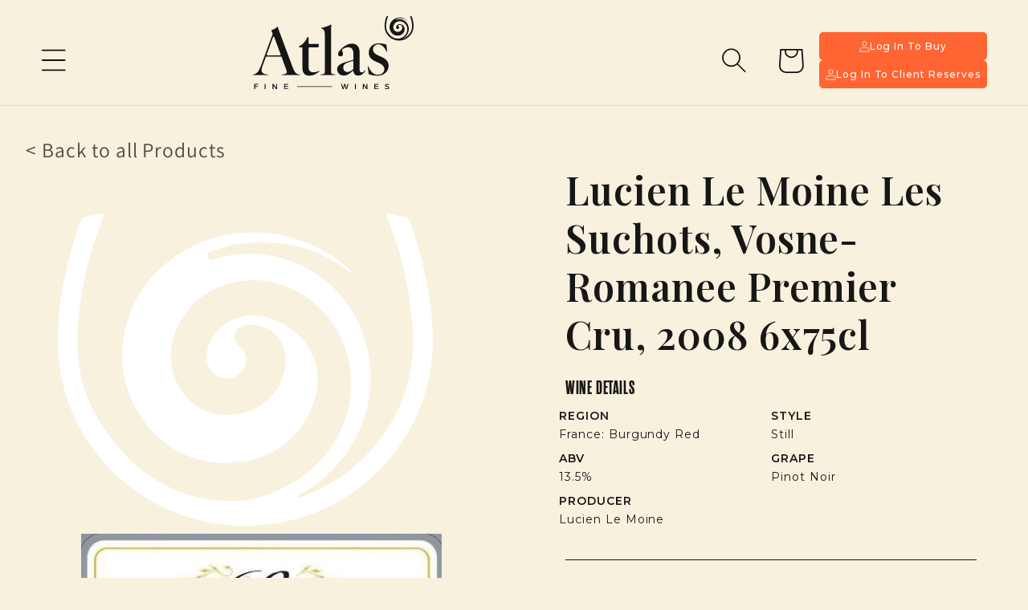

--- FILE ---
content_type: text/html; charset=utf-8
request_url: https://atlasfinewines.com/products/lucien-le-moine-les-suchots-vosne-romanee-premier-cru-2008-6x75cl-1
body_size: 34795
content:
<!-- Cache Refresh: 2025-12-01T10:21:32.137Z -->
<!doctype html>
<html class="no-js" lang="en">
  <head>
    <meta charset="utf-8">
    <meta http-equiv="X-UA-Compatible" content="IE=edge">
    <meta name="viewport" content="width=device-width,initial-scale=1">
    <meta name="theme-color" content="">
    <link rel="canonical" href="https://atlasfinewines.com/products/lucien-le-moine-les-suchots-vosne-romanee-premier-cru-2008-6x75cl-1"><link rel="icon" type="image/png" href="//atlasfinewines.com/cdn/shop/files/FAVICON_GOOGLE.png?crop=center&height=32&v=1724297021&width=32"><link rel="preconnect" href="https://fonts.shopifycdn.com" crossorigin><title>
      Lucien Le Moine Les Suchots, Vosne-Romanee Premier Cru, 2008 6x75cl
 &ndash; Atlas Fine Wines Limited</title>

    

    

<meta property="og:site_name" content="Atlas Fine Wines Limited">
<meta property="og:url" content="https://atlasfinewines.com/products/lucien-le-moine-les-suchots-vosne-romanee-premier-cru-2008-6x75cl-1">
<meta property="og:title" content="Lucien Le Moine Les Suchots, Vosne-Romanee Premier Cru, 2008 6x75cl">
<meta property="og:type" content="product">
<meta property="og:description" content="Atlas Fine Wines serves private clients seeking qualified advice on collecting fine wines. Our approach is different. How? We don’t look to dumb down the subtleties or complexities of fine wine, preferring to explain them clearly and distil them into salient points that can then inform our clients’ decisions. "><meta property="og:image" content="http://atlasfinewines.com/cdn/shop/files/14246208B_639d7ac1-60a3-4670-8c66-919531410fb1.png?v=1753207386">
  <meta property="og:image:secure_url" content="https://atlasfinewines.com/cdn/shop/files/14246208B_639d7ac1-60a3-4670-8c66-919531410fb1.png?v=1753207386">
  <meta property="og:image:width" content="500">
  <meta property="og:image:height" content="750"><meta property="og:price:amount" content="1,155.00">
  <meta property="og:price:currency" content="GBP"><meta name="twitter:card" content="summary_large_image">
<meta name="twitter:title" content="Lucien Le Moine Les Suchots, Vosne-Romanee Premier Cru, 2008 6x75cl">
<meta name="twitter:description" content="Atlas Fine Wines serves private clients seeking qualified advice on collecting fine wines. Our approach is different. How? We don’t look to dumb down the subtleties or complexities of fine wine, preferring to explain them clearly and distil them into salient points that can then inform our clients’ decisions. ">


    <script src="//atlasfinewines.com/cdn/shop/t/7/assets/constants.js?v=58251544750838685771709831422" defer="defer"></script>
    <script src="//atlasfinewines.com/cdn/shop/t/7/assets/pubsub.js?v=158357773527763999511709831424" defer="defer"></script>
    <script src="//atlasfinewines.com/cdn/shop/t/7/assets/global.js?v=153434275333482738701714408975" defer="defer"></script><script src="//atlasfinewines.com/cdn/shop/t/7/assets/animations.js?v=88693664871331136111709831420" defer="defer"></script><script>window.performance && window.performance.mark && window.performance.mark('shopify.content_for_header.start');</script><meta id="shopify-digital-wallet" name="shopify-digital-wallet" content="/81798660439/digital_wallets/dialog">
<link rel="alternate" type="application/json+oembed" href="https://atlasfinewines.com/products/lucien-le-moine-les-suchots-vosne-romanee-premier-cru-2008-6x75cl-1.oembed">
<script async="async" src="/checkouts/internal/preloads.js?locale=en-GB"></script>
<script id="shopify-features" type="application/json">{"accessToken":"ef7d1d90b7882dea6aa7c993ace0f268","betas":["rich-media-storefront-analytics"],"domain":"atlasfinewines.com","predictiveSearch":true,"shopId":81798660439,"locale":"en"}</script>
<script>var Shopify = Shopify || {};
Shopify.shop = "cd3d5e-7d.myshopify.com";
Shopify.locale = "en";
Shopify.currency = {"active":"GBP","rate":"1.0"};
Shopify.country = "GB";
Shopify.theme = {"name":"Atlas Fine Wines","id":159832080727,"schema_name":"Atlas TFC Theme","schema_version":"1.0.0","theme_store_id":null,"role":"main"};
Shopify.theme.handle = "null";
Shopify.theme.style = {"id":null,"handle":null};
Shopify.cdnHost = "atlasfinewines.com/cdn";
Shopify.routes = Shopify.routes || {};
Shopify.routes.root = "/";</script>
<script type="module">!function(o){(o.Shopify=o.Shopify||{}).modules=!0}(window);</script>
<script>!function(o){function n(){var o=[];function n(){o.push(Array.prototype.slice.apply(arguments))}return n.q=o,n}var t=o.Shopify=o.Shopify||{};t.loadFeatures=n(),t.autoloadFeatures=n()}(window);</script>
<script id="shop-js-analytics" type="application/json">{"pageType":"product"}</script>
<script defer="defer" async type="module" src="//atlasfinewines.com/cdn/shopifycloud/shop-js/modules/v2/client.init-shop-cart-sync_C5BV16lS.en.esm.js"></script>
<script defer="defer" async type="module" src="//atlasfinewines.com/cdn/shopifycloud/shop-js/modules/v2/chunk.common_CygWptCX.esm.js"></script>
<script type="module">
  await import("//atlasfinewines.com/cdn/shopifycloud/shop-js/modules/v2/client.init-shop-cart-sync_C5BV16lS.en.esm.js");
await import("//atlasfinewines.com/cdn/shopifycloud/shop-js/modules/v2/chunk.common_CygWptCX.esm.js");

  window.Shopify.SignInWithShop?.initShopCartSync?.({"fedCMEnabled":true,"windoidEnabled":true});

</script>
<script id="__st">var __st={"a":81798660439,"offset":0,"reqid":"966f1e32-80bd-442a-b27f-5ea28d984eb7-1768672072","pageurl":"atlasfinewines.com\/products\/lucien-le-moine-les-suchots-vosne-romanee-premier-cru-2008-6x75cl-1","u":"c0c83a2affaa","p":"product","rtyp":"product","rid":9028134437207};</script>
<script>window.ShopifyPaypalV4VisibilityTracking = true;</script>
<script id="form-persister">!function(){'use strict';const t='contact',e='new_comment',n=[[t,t],['blogs',e],['comments',e],[t,'customer']],o='password',r='form_key',c=['recaptcha-v3-token','g-recaptcha-response','h-captcha-response',o],s=()=>{try{return window.sessionStorage}catch{return}},i='__shopify_v',u=t=>t.elements[r],a=function(){const t=[...n].map((([t,e])=>`form[action*='/${t}']:not([data-nocaptcha='true']) input[name='form_type'][value='${e}']`)).join(',');var e;return e=t,()=>e?[...document.querySelectorAll(e)].map((t=>t.form)):[]}();function m(t){const e=u(t);a().includes(t)&&(!e||!e.value)&&function(t){try{if(!s())return;!function(t){const e=s();if(!e)return;const n=u(t);if(!n)return;const o=n.value;o&&e.removeItem(o)}(t);const e=Array.from(Array(32),(()=>Math.random().toString(36)[2])).join('');!function(t,e){u(t)||t.append(Object.assign(document.createElement('input'),{type:'hidden',name:r})),t.elements[r].value=e}(t,e),function(t,e){const n=s();if(!n)return;const r=[...t.querySelectorAll(`input[type='${o}']`)].map((({name:t})=>t)),u=[...c,...r],a={};for(const[o,c]of new FormData(t).entries())u.includes(o)||(a[o]=c);n.setItem(e,JSON.stringify({[i]:1,action:t.action,data:a}))}(t,e)}catch(e){console.error('failed to persist form',e)}}(t)}const f=t=>{if('true'===t.dataset.persistBound)return;const e=function(t,e){const n=function(t){return'function'==typeof t.submit?t.submit:HTMLFormElement.prototype.submit}(t).bind(t);return function(){let t;return()=>{t||(t=!0,(()=>{try{e(),n()}catch(t){(t=>{console.error('form submit failed',t)})(t)}})(),setTimeout((()=>t=!1),250))}}()}(t,(()=>{m(t)}));!function(t,e){if('function'==typeof t.submit&&'function'==typeof e)try{t.submit=e}catch{}}(t,e),t.addEventListener('submit',(t=>{t.preventDefault(),e()})),t.dataset.persistBound='true'};!function(){function t(t){const e=(t=>{const e=t.target;return e instanceof HTMLFormElement?e:e&&e.form})(t);e&&m(e)}document.addEventListener('submit',t),document.addEventListener('DOMContentLoaded',(()=>{const e=a();for(const t of e)f(t);var n;n=document.body,new window.MutationObserver((t=>{for(const e of t)if('childList'===e.type&&e.addedNodes.length)for(const t of e.addedNodes)1===t.nodeType&&'FORM'===t.tagName&&a().includes(t)&&f(t)})).observe(n,{childList:!0,subtree:!0,attributes:!1}),document.removeEventListener('submit',t)}))}()}();</script>
<script integrity="sha256-4kQ18oKyAcykRKYeNunJcIwy7WH5gtpwJnB7kiuLZ1E=" data-source-attribution="shopify.loadfeatures" defer="defer" src="//atlasfinewines.com/cdn/shopifycloud/storefront/assets/storefront/load_feature-a0a9edcb.js" crossorigin="anonymous"></script>
<script data-source-attribution="shopify.dynamic_checkout.dynamic.init">var Shopify=Shopify||{};Shopify.PaymentButton=Shopify.PaymentButton||{isStorefrontPortableWallets:!0,init:function(){window.Shopify.PaymentButton.init=function(){};var t=document.createElement("script");t.src="https://atlasfinewines.com/cdn/shopifycloud/portable-wallets/latest/portable-wallets.en.js",t.type="module",document.head.appendChild(t)}};
</script>
<script data-source-attribution="shopify.dynamic_checkout.buyer_consent">
  function portableWalletsHideBuyerConsent(e){var t=document.getElementById("shopify-buyer-consent"),n=document.getElementById("shopify-subscription-policy-button");t&&n&&(t.classList.add("hidden"),t.setAttribute("aria-hidden","true"),n.removeEventListener("click",e))}function portableWalletsShowBuyerConsent(e){var t=document.getElementById("shopify-buyer-consent"),n=document.getElementById("shopify-subscription-policy-button");t&&n&&(t.classList.remove("hidden"),t.removeAttribute("aria-hidden"),n.addEventListener("click",e))}window.Shopify?.PaymentButton&&(window.Shopify.PaymentButton.hideBuyerConsent=portableWalletsHideBuyerConsent,window.Shopify.PaymentButton.showBuyerConsent=portableWalletsShowBuyerConsent);
</script>
<script>
  function portableWalletsCleanup(e){e&&e.src&&console.error("Failed to load portable wallets script "+e.src);var t=document.querySelectorAll("shopify-accelerated-checkout .shopify-payment-button__skeleton, shopify-accelerated-checkout-cart .wallet-cart-button__skeleton"),e=document.getElementById("shopify-buyer-consent");for(let e=0;e<t.length;e++)t[e].remove();e&&e.remove()}function portableWalletsNotLoadedAsModule(e){e instanceof ErrorEvent&&"string"==typeof e.message&&e.message.includes("import.meta")&&"string"==typeof e.filename&&e.filename.includes("portable-wallets")&&(window.removeEventListener("error",portableWalletsNotLoadedAsModule),window.Shopify.PaymentButton.failedToLoad=e,"loading"===document.readyState?document.addEventListener("DOMContentLoaded",window.Shopify.PaymentButton.init):window.Shopify.PaymentButton.init())}window.addEventListener("error",portableWalletsNotLoadedAsModule);
</script>

<script type="module" src="https://atlasfinewines.com/cdn/shopifycloud/portable-wallets/latest/portable-wallets.en.js" onError="portableWalletsCleanup(this)" crossorigin="anonymous"></script>
<script nomodule>
  document.addEventListener("DOMContentLoaded", portableWalletsCleanup);
</script>

<link id="shopify-accelerated-checkout-styles" rel="stylesheet" media="screen" href="https://atlasfinewines.com/cdn/shopifycloud/portable-wallets/latest/accelerated-checkout-backwards-compat.css" crossorigin="anonymous">
<style id="shopify-accelerated-checkout-cart">
        #shopify-buyer-consent {
  margin-top: 1em;
  display: inline-block;
  width: 100%;
}

#shopify-buyer-consent.hidden {
  display: none;
}

#shopify-subscription-policy-button {
  background: none;
  border: none;
  padding: 0;
  text-decoration: underline;
  font-size: inherit;
  cursor: pointer;
}

#shopify-subscription-policy-button::before {
  box-shadow: none;
}

      </style>
<script id="sections-script" data-sections="header" defer="defer" src="//atlasfinewines.com/cdn/shop/t/7/compiled_assets/scripts.js?v=18553"></script>
<script>window.performance && window.performance.mark && window.performance.mark('shopify.content_for_header.end');</script>


    <style data-shopify>
      @font-face {
  font-family: Assistant;
  font-weight: 400;
  font-style: normal;
  font-display: swap;
  src: url("//atlasfinewines.com/cdn/fonts/assistant/assistant_n4.9120912a469cad1cc292572851508ca49d12e768.woff2") format("woff2"),
       url("//atlasfinewines.com/cdn/fonts/assistant/assistant_n4.6e9875ce64e0fefcd3f4446b7ec9036b3ddd2985.woff") format("woff");
}

      @font-face {
  font-family: Assistant;
  font-weight: 700;
  font-style: normal;
  font-display: swap;
  src: url("//atlasfinewines.com/cdn/fonts/assistant/assistant_n7.bf44452348ec8b8efa3aa3068825305886b1c83c.woff2") format("woff2"),
       url("//atlasfinewines.com/cdn/fonts/assistant/assistant_n7.0c887fee83f6b3bda822f1150b912c72da0f7b64.woff") format("woff");
}

      
      
      @font-face {
  font-family: Assistant;
  font-weight: 400;
  font-style: normal;
  font-display: swap;
  src: url("//atlasfinewines.com/cdn/fonts/assistant/assistant_n4.9120912a469cad1cc292572851508ca49d12e768.woff2") format("woff2"),
       url("//atlasfinewines.com/cdn/fonts/assistant/assistant_n4.6e9875ce64e0fefcd3f4446b7ec9036b3ddd2985.woff") format("woff");
}


      
        :root,
        .color-scheme-1 {
          --color-background: 248,241,222;
        
          --gradient-background: #f8f1de;
        

        

        --color-foreground: 18,18,18;
        --color-background-contrast: 226,196,117;
        --color-shadow: 18,18,18;
        --color-button: 18,18,18;
        --color-button-text: 255,255,255;
        --color-secondary-button: 248,241,222;
        --color-secondary-button-text: 18,18,18;
        --color-link: 18,18,18;
        --color-badge-foreground: 18,18,18;
        --color-badge-background: 248,241,222;
        --color-badge-border: 18,18,18;
        --payment-terms-background-color: rgb(248 241 222);
      }
      
        
        .color-scheme-2 {
          --color-background: 243,243,243;
        
          --gradient-background: #f3f3f3;
        

        

        --color-foreground: 18,18,18;
        --color-background-contrast: 179,179,179;
        --color-shadow: 18,18,18;
        --color-button: 18,18,18;
        --color-button-text: 243,243,243;
        --color-secondary-button: 243,243,243;
        --color-secondary-button-text: 18,18,18;
        --color-link: 18,18,18;
        --color-badge-foreground: 18,18,18;
        --color-badge-background: 243,243,243;
        --color-badge-border: 18,18,18;
        --payment-terms-background-color: rgb(243 243 243);
      }
      
        
        .color-scheme-3 {
          --color-background: 23,22,22;
        
          --gradient-background: #171616;
        

        

        --color-foreground: 255,255,255;
        --color-background-contrast: 152,148,148;
        --color-shadow: 18,18,18;
        --color-button: 255,255,255;
        --color-button-text: 0,0,0;
        --color-secondary-button: 23,22,22;
        --color-secondary-button-text: 255,255,255;
        --color-link: 255,255,255;
        --color-badge-foreground: 255,255,255;
        --color-badge-background: 23,22,22;
        --color-badge-border: 255,255,255;
        --payment-terms-background-color: rgb(23 22 22);
      }
      
        
        .color-scheme-4 {
          --color-background: 18,18,18;
        
          --gradient-background: #121212;
        

        

        --color-foreground: 255,255,255;
        --color-background-contrast: 146,146,146;
        --color-shadow: 18,18,18;
        --color-button: 255,255,255;
        --color-button-text: 18,18,18;
        --color-secondary-button: 18,18,18;
        --color-secondary-button-text: 255,255,255;
        --color-link: 255,255,255;
        --color-badge-foreground: 255,255,255;
        --color-badge-background: 18,18,18;
        --color-badge-border: 255,255,255;
        --payment-terms-background-color: rgb(18 18 18);
      }
      
        
        .color-scheme-5 {
          --color-background: 255,255,255;
        
          --gradient-background: #ffffff;
        

        

        --color-foreground: 0,0,0;
        --color-background-contrast: 191,191,191;
        --color-shadow: 18,18,18;
        --color-button: 255,255,255;
        --color-button-text: 51,79,180;
        --color-secondary-button: 255,255,255;
        --color-secondary-button-text: 255,255,255;
        --color-link: 255,255,255;
        --color-badge-foreground: 0,0,0;
        --color-badge-background: 255,255,255;
        --color-badge-border: 0,0,0;
        --payment-terms-background-color: rgb(255 255 255);
      }
      

      body, .color-scheme-1, .color-scheme-2, .color-scheme-3, .color-scheme-4, .color-scheme-5 {
        color: rgba(var(--color-foreground), 0.75);
        background-color: rgb(var(--color-background));
      }

      :root {
        --font-body-family: Assistant, sans-serif;
        --font-body-style: normal;
        --font-body-weight: 400;
        --font-body-weight-bold: 700;

        --font-heading-family: Assistant, sans-serif;
        --font-heading-style: normal;
        --font-heading-weight: 400;

        --font-body-scale: 1.0;
        --font-heading-scale: 1.0;

        --media-padding: px;
        --media-border-opacity: 0.05;
        --media-border-width: 1px;
        --media-radius: 0px;
        --media-shadow-opacity: 0.0;
        --media-shadow-horizontal-offset: 0px;
        --media-shadow-vertical-offset: 4px;
        --media-shadow-blur-radius: 5px;
        --media-shadow-visible: 0;

        --page-width: 120rem;
        --page-width-margin: 0rem;

        --product-card-image-padding: 0.0rem;
        --product-card-corner-radius: 0.0rem;
        --product-card-text-alignment: left;
        --product-card-border-width: 0.0rem;
        --product-card-border-opacity: 0.1;
        --product-card-shadow-opacity: 0.0;
        --product-card-shadow-visible: 0;
        --product-card-shadow-horizontal-offset: 0.0rem;
        --product-card-shadow-vertical-offset: 0.4rem;
        --product-card-shadow-blur-radius: 0.5rem;

        --collection-card-image-padding: 0.0rem;
        --collection-card-corner-radius: 0.0rem;
        --collection-card-text-alignment: left;
        --collection-card-border-width: 0.0rem;
        --collection-card-border-opacity: 0.1;
        --collection-card-shadow-opacity: 0.0;
        --collection-card-shadow-visible: 0;
        --collection-card-shadow-horizontal-offset: 0.0rem;
        --collection-card-shadow-vertical-offset: 0.4rem;
        --collection-card-shadow-blur-radius: 0.5rem;

        --blog-card-image-padding: 0.0rem;
        --blog-card-corner-radius: 0.0rem;
        --blog-card-text-alignment: left;
        --blog-card-border-width: 0.0rem;
        --blog-card-border-opacity: 0.1;
        --blog-card-shadow-opacity: 0.0;
        --blog-card-shadow-visible: 0;
        --blog-card-shadow-horizontal-offset: 0.0rem;
        --blog-card-shadow-vertical-offset: 0.4rem;
        --blog-card-shadow-blur-radius: 0.5rem;

        --badge-corner-radius: 4.0rem;

        --popup-border-width: 1px;
        --popup-border-opacity: 0.1;
        --popup-corner-radius: 0px;
        --popup-shadow-opacity: 0.05;
        --popup-shadow-horizontal-offset: 0px;
        --popup-shadow-vertical-offset: 4px;
        --popup-shadow-blur-radius: 5px;

        --drawer-border-width: 1px;
        --drawer-border-opacity: 0.1;
        --drawer-shadow-opacity: 0.0;
        --drawer-shadow-horizontal-offset: 0px;
        --drawer-shadow-vertical-offset: 4px;
        --drawer-shadow-blur-radius: 5px;

        --spacing-sections-desktop: 0px;
        --spacing-sections-mobile: 0px;

        --grid-desktop-vertical-spacing: 8px;
        --grid-desktop-horizontal-spacing: 8px;
        --grid-mobile-vertical-spacing: 4px;
        --grid-mobile-horizontal-spacing: 4px;

        --text-boxes-border-opacity: 0.1;
        --text-boxes-border-width: 0px;
        --text-boxes-radius: 0px;
        --text-boxes-shadow-opacity: 0.0;
        --text-boxes-shadow-visible: 0;
        --text-boxes-shadow-horizontal-offset: 0px;
        --text-boxes-shadow-vertical-offset: 4px;
        --text-boxes-shadow-blur-radius: 5px;

        --buttons-radius: 0px;
        --buttons-radius-outset: 0px;
        --buttons-border-width: 1px;
        --buttons-border-opacity: 1.0;
        --buttons-shadow-opacity: 0.0;
        --buttons-shadow-visible: 0;
        --buttons-shadow-horizontal-offset: 0px;
        --buttons-shadow-vertical-offset: 4px;
        --buttons-shadow-blur-radius: 5px;
        --buttons-border-offset: 0px;

        --inputs-radius: 0px;
        --inputs-border-width: 1px;
        --inputs-border-opacity: 0.55;
        --inputs-shadow-opacity: 0.0;
        --inputs-shadow-horizontal-offset: 0px;
        --inputs-margin-offset: 0px;
        --inputs-shadow-vertical-offset: 4px;
        --inputs-shadow-blur-radius: 5px;
        --inputs-radius-outset: 0px;

        --variant-pills-radius: 40px;
        --variant-pills-border-width: 1px;
        --variant-pills-border-opacity: 0.55;
        --variant-pills-shadow-opacity: 0.0;
        --variant-pills-shadow-horizontal-offset: 0px;
        --variant-pills-shadow-vertical-offset: 4px;
        --variant-pills-shadow-blur-radius: 5px;
      }

      *,
      *::before,
      *::after {
        box-sizing: inherit;
      }

      html {
        box-sizing: border-box;
        height: 100%;
      }

      body {
        display: grid;
        grid-template-rows: auto auto 1fr auto;
        grid-template-columns: 100%;
        min-height: 100%;
        margin: 0;
        font-size: 1.5rem;
        letter-spacing: 0.06rem;
        line-height: calc(1 + 0.8 / var(--font-body-scale));
        font-family: var(--font-body-family);
        font-style: var(--font-body-style);
        font-weight: var(--font-body-weight);
      }

      #services-slider .splide__list {
        margin-right: -35% !important;
      }

      @media screen and (min-width: 750px) {
        body {
          font-size: 1.6rem;
        }
      }

      @media screen and (max-width: 749px) {
        #services-slider .splide__list {
          margin-right: 0% !important;
        }

        .splide__arrow {
          top: 115% !important;
        }
      }
    </style>

    <link href="//atlasfinewines.com/cdn/shop/t/7/assets/base.css?v=134515219456722674161715362102" rel="stylesheet" type="text/css" media="all" />
    <link href="//atlasfinewines.com/cdn/shop/t/7/assets/app.css?v=161920370277573942011764331202" rel="stylesheet" type="text/css" media="all" />
<link rel="preload" as="font" href="//atlasfinewines.com/cdn/fonts/assistant/assistant_n4.9120912a469cad1cc292572851508ca49d12e768.woff2" type="font/woff2" crossorigin><link rel="preload" as="font" href="//atlasfinewines.com/cdn/fonts/assistant/assistant_n4.9120912a469cad1cc292572851508ca49d12e768.woff2" type="font/woff2" crossorigin><link
        rel="stylesheet"
        href="//atlasfinewines.com/cdn/shop/t/7/assets/component-predictive-search.css?v=118923337488134913561709831426"
        media="print"
        onload="this.media='all'"
      ><script>
      document.documentElement.className = document.documentElement.className.replace('no-js', 'js');
      if (Shopify.designMode) {
        document.documentElement.classList.add('shopify-design-mode');
      }
    </script>

    <link rel="stylesheet" href="https://use.typekit.net/hyh5zgg.css">
    <!-- splide-slider -->
    <link rel="stylesheet" href="https://cdn.jsdelivr.net/npm/@splidejs/splide/dist/css/splide.min.css">

    <link rel="preconnect" href="https://fonts.googleapis.com">
    <link rel="preconnect" href="https://fonts.gstatic.com" crossorigin>
    <link
      href="https://fonts.googleapis.com/css2?family=Montserrat:ital,wght@0,100..900;1,100..900&display=swap"
      rel="stylesheet"
    >
    <link
      href="https://fonts.googleapis.com/css2?family=Playfair+Display:ital,wght@0,400..900;1,400..900&display=swap"
      rel="stylesheet"
    >

    <link href="https://fonts.googleapis.com/css2?family=Bebas+Neue&display=swap" rel="stylesheet">
  























<!-- Atlas Menu Fix V17 - AGGRESSIVE drawer width fix -->
<style>
/* Force menu to never wrap */
nav.header__inline-menu ul,
nav.header__inline-menu .list-menu {
  flex-wrap: nowrap !important;
}

/* Desktop styles - LARGER navigation items */
@media (min-width: 1700px) {
  /* Hide hamburger on desktop */
  header-drawer {
    display: none !important;
  }

  nav.header__inline-menu .list-menu--inline {
    gap: 2.5rem !important;
  }

  nav.header__inline-menu .list-menu__item {
    padding: 0.5rem 0 !important;
    margin: 0 !important;
  }

  nav.header__inline-menu .list-menu__item .link,
  nav.header__inline-menu .list-menu__item > a,
  nav.header__inline-menu .list-menu__item > button {
    font-size: 1.15rem !important;
    font-weight: 500 !important;
    letter-spacing: 0.02em !important;
    white-space: nowrap !important;
  }

  nav.header__inline-menu .list-menu__item .icon-caret,
  nav.header__inline-menu .list-menu__item svg,
  nav.header__inline-menu details-disclosure svg {
    margin-left: 0.5rem !important;
    flex-shrink: 0 !important;
  }

  nav.header__inline-menu details-disclosure summary {
    display: inline-flex !important;
    align-items: center !important;
    gap: 0.5rem !important;
  }

  nav.header__inline-menu .list-menu__item details summary .icon,
  nav.header__inline-menu .list-menu__item details summary svg {
    margin-left: 0.5rem !important;
  }
}






<!-- Logo Centering Fix V3 - With mobile visibility -->
<style>
  /* Center logo when hamburger is visible (below 1450px) */
  @media screen and (max-width: 1449px) {
    /* Header flexbox */
    .header-wrapper,
    .header {
      display: flex !important;
      align-items: center !important;
      justify-content: space-between !important;
      position: relative !important;
    }

    /* Hamburger on LEFT */
    header-drawer {
      order: 1 !important;
      flex-shrink: 0 !important;
      margin-left: 0 !important;
      margin-right: 0 !important;
    }

    /* Logo in CENTER - FORCE VISIBLE */
    .header__heading,
    .header__heading-logo-wrapper {
      display: block !important;
      visibility: visible !important;
      opacity: 1 !important;
      order: 2 !important;
      position: absolute !important;
      left: 50% !important;
      top: 50% !important;
      transform: translate(-50%, -50%) !important;
      margin: 0 !important;
      z-index: 5 !important;
    }

    /* Logo image - ensure it's visible */
    .header__heading img,
    .header__heading-logo,
    .header__heading-logo-wrapper img {
      display: block !important;
      visibility: visible !important;
      max-width: 150px !important;
      height: auto !important;
    }

    /* Icons on RIGHT */
    .header__icons {
      order: 3 !important;
      margin-left: auto !important;
      flex-shrink: 0 !important;
      z-index: 10 !important;
    }

    /* Header min-height */
    .header {
      min-height: 6rem !important;
      position: relative !important;
    }

    /* Mobile - smaller logo */
    @media screen and (max-width: 749px) {
      .header__heading img,
      .header__heading-logo,
      .header__heading-logo-wrapper img {
        max-width: 120px !important;
      }
    }
  }
</style>

  <link href="//atlasfinewines.com/cdn/shop/t/7/assets/custom.css?v=8067188430485966431765913982" rel="stylesheet" type="text/css" media="all" />
<!-- BEGIN app block: shopify://apps/pagefly-page-builder/blocks/app-embed/83e179f7-59a0-4589-8c66-c0dddf959200 -->

<!-- BEGIN app snippet: pagefly-cro-ab-testing-main -->







<script>
  ;(function () {
    const url = new URL(window.location)
    const viewParam = url.searchParams.get('view')
    if (viewParam && viewParam.includes('variant-pf-')) {
      url.searchParams.set('pf_v', viewParam)
      url.searchParams.delete('view')
      window.history.replaceState({}, '', url)
    }
  })()
</script>



<script type='module'>
  
  window.PAGEFLY_CRO = window.PAGEFLY_CRO || {}

  window.PAGEFLY_CRO['data_debug'] = {
    original_template_suffix: "all_products",
    allow_ab_test: false,
    ab_test_start_time: 0,
    ab_test_end_time: 0,
    today_date_time: 1768672073000,
  }
  window.PAGEFLY_CRO['GA4'] = { enabled: false}
</script>

<!-- END app snippet -->








  <script src='https://cdn.shopify.com/extensions/019bb4f9-aed6-78a3-be91-e9d44663e6bf/pagefly-page-builder-215/assets/pagefly-helper.js' defer='defer'></script>

  <script src='https://cdn.shopify.com/extensions/019bb4f9-aed6-78a3-be91-e9d44663e6bf/pagefly-page-builder-215/assets/pagefly-general-helper.js' defer='defer'></script>

  <script src='https://cdn.shopify.com/extensions/019bb4f9-aed6-78a3-be91-e9d44663e6bf/pagefly-page-builder-215/assets/pagefly-snap-slider.js' defer='defer'></script>

  <script src='https://cdn.shopify.com/extensions/019bb4f9-aed6-78a3-be91-e9d44663e6bf/pagefly-page-builder-215/assets/pagefly-slideshow-v3.js' defer='defer'></script>

  <script src='https://cdn.shopify.com/extensions/019bb4f9-aed6-78a3-be91-e9d44663e6bf/pagefly-page-builder-215/assets/pagefly-slideshow-v4.js' defer='defer'></script>

  <script src='https://cdn.shopify.com/extensions/019bb4f9-aed6-78a3-be91-e9d44663e6bf/pagefly-page-builder-215/assets/pagefly-glider.js' defer='defer'></script>

  <script src='https://cdn.shopify.com/extensions/019bb4f9-aed6-78a3-be91-e9d44663e6bf/pagefly-page-builder-215/assets/pagefly-slideshow-v1-v2.js' defer='defer'></script>

  <script src='https://cdn.shopify.com/extensions/019bb4f9-aed6-78a3-be91-e9d44663e6bf/pagefly-page-builder-215/assets/pagefly-product-media.js' defer='defer'></script>

  <script src='https://cdn.shopify.com/extensions/019bb4f9-aed6-78a3-be91-e9d44663e6bf/pagefly-page-builder-215/assets/pagefly-product.js' defer='defer'></script>


<script id='pagefly-helper-data' type='application/json'>
  {
    "page_optimization": {
      "assets_prefetching": false
    },
    "elements_asset_mapper": {
      "Accordion": "https://cdn.shopify.com/extensions/019bb4f9-aed6-78a3-be91-e9d44663e6bf/pagefly-page-builder-215/assets/pagefly-accordion.js",
      "Accordion3": "https://cdn.shopify.com/extensions/019bb4f9-aed6-78a3-be91-e9d44663e6bf/pagefly-page-builder-215/assets/pagefly-accordion3.js",
      "CountDown": "https://cdn.shopify.com/extensions/019bb4f9-aed6-78a3-be91-e9d44663e6bf/pagefly-page-builder-215/assets/pagefly-countdown.js",
      "GMap1": "https://cdn.shopify.com/extensions/019bb4f9-aed6-78a3-be91-e9d44663e6bf/pagefly-page-builder-215/assets/pagefly-gmap.js",
      "GMap2": "https://cdn.shopify.com/extensions/019bb4f9-aed6-78a3-be91-e9d44663e6bf/pagefly-page-builder-215/assets/pagefly-gmap.js",
      "GMapBasicV2": "https://cdn.shopify.com/extensions/019bb4f9-aed6-78a3-be91-e9d44663e6bf/pagefly-page-builder-215/assets/pagefly-gmap.js",
      "GMapAdvancedV2": "https://cdn.shopify.com/extensions/019bb4f9-aed6-78a3-be91-e9d44663e6bf/pagefly-page-builder-215/assets/pagefly-gmap.js",
      "HTML.Video": "https://cdn.shopify.com/extensions/019bb4f9-aed6-78a3-be91-e9d44663e6bf/pagefly-page-builder-215/assets/pagefly-htmlvideo.js",
      "HTML.Video2": "https://cdn.shopify.com/extensions/019bb4f9-aed6-78a3-be91-e9d44663e6bf/pagefly-page-builder-215/assets/pagefly-htmlvideo2.js",
      "HTML.Video3": "https://cdn.shopify.com/extensions/019bb4f9-aed6-78a3-be91-e9d44663e6bf/pagefly-page-builder-215/assets/pagefly-htmlvideo2.js",
      "BackgroundVideo": "https://cdn.shopify.com/extensions/019bb4f9-aed6-78a3-be91-e9d44663e6bf/pagefly-page-builder-215/assets/pagefly-htmlvideo2.js",
      "Instagram": "https://cdn.shopify.com/extensions/019bb4f9-aed6-78a3-be91-e9d44663e6bf/pagefly-page-builder-215/assets/pagefly-instagram.js",
      "Instagram2": "https://cdn.shopify.com/extensions/019bb4f9-aed6-78a3-be91-e9d44663e6bf/pagefly-page-builder-215/assets/pagefly-instagram.js",
      "Insta3": "https://cdn.shopify.com/extensions/019bb4f9-aed6-78a3-be91-e9d44663e6bf/pagefly-page-builder-215/assets/pagefly-instagram3.js",
      "Tabs": "https://cdn.shopify.com/extensions/019bb4f9-aed6-78a3-be91-e9d44663e6bf/pagefly-page-builder-215/assets/pagefly-tab.js",
      "Tabs3": "https://cdn.shopify.com/extensions/019bb4f9-aed6-78a3-be91-e9d44663e6bf/pagefly-page-builder-215/assets/pagefly-tab3.js",
      "ProductBox": "https://cdn.shopify.com/extensions/019bb4f9-aed6-78a3-be91-e9d44663e6bf/pagefly-page-builder-215/assets/pagefly-cart.js",
      "FBPageBox2": "https://cdn.shopify.com/extensions/019bb4f9-aed6-78a3-be91-e9d44663e6bf/pagefly-page-builder-215/assets/pagefly-facebook.js",
      "FBLikeButton2": "https://cdn.shopify.com/extensions/019bb4f9-aed6-78a3-be91-e9d44663e6bf/pagefly-page-builder-215/assets/pagefly-facebook.js",
      "TwitterFeed2": "https://cdn.shopify.com/extensions/019bb4f9-aed6-78a3-be91-e9d44663e6bf/pagefly-page-builder-215/assets/pagefly-twitter.js",
      "Paragraph4": "https://cdn.shopify.com/extensions/019bb4f9-aed6-78a3-be91-e9d44663e6bf/pagefly-page-builder-215/assets/pagefly-paragraph4.js",

      "AliReviews": "https://cdn.shopify.com/extensions/019bb4f9-aed6-78a3-be91-e9d44663e6bf/pagefly-page-builder-215/assets/pagefly-3rd-elements.js",
      "BackInStock": "https://cdn.shopify.com/extensions/019bb4f9-aed6-78a3-be91-e9d44663e6bf/pagefly-page-builder-215/assets/pagefly-3rd-elements.js",
      "GloboBackInStock": "https://cdn.shopify.com/extensions/019bb4f9-aed6-78a3-be91-e9d44663e6bf/pagefly-page-builder-215/assets/pagefly-3rd-elements.js",
      "GrowaveWishlist": "https://cdn.shopify.com/extensions/019bb4f9-aed6-78a3-be91-e9d44663e6bf/pagefly-page-builder-215/assets/pagefly-3rd-elements.js",
      "InfiniteOptionsShopPad": "https://cdn.shopify.com/extensions/019bb4f9-aed6-78a3-be91-e9d44663e6bf/pagefly-page-builder-215/assets/pagefly-3rd-elements.js",
      "InkybayProductPersonalizer": "https://cdn.shopify.com/extensions/019bb4f9-aed6-78a3-be91-e9d44663e6bf/pagefly-page-builder-215/assets/pagefly-3rd-elements.js",
      "LimeSpot": "https://cdn.shopify.com/extensions/019bb4f9-aed6-78a3-be91-e9d44663e6bf/pagefly-page-builder-215/assets/pagefly-3rd-elements.js",
      "Loox": "https://cdn.shopify.com/extensions/019bb4f9-aed6-78a3-be91-e9d44663e6bf/pagefly-page-builder-215/assets/pagefly-3rd-elements.js",
      "Opinew": "https://cdn.shopify.com/extensions/019bb4f9-aed6-78a3-be91-e9d44663e6bf/pagefly-page-builder-215/assets/pagefly-3rd-elements.js",
      "Powr": "https://cdn.shopify.com/extensions/019bb4f9-aed6-78a3-be91-e9d44663e6bf/pagefly-page-builder-215/assets/pagefly-3rd-elements.js",
      "ProductReviews": "https://cdn.shopify.com/extensions/019bb4f9-aed6-78a3-be91-e9d44663e6bf/pagefly-page-builder-215/assets/pagefly-3rd-elements.js",
      "PushOwl": "https://cdn.shopify.com/extensions/019bb4f9-aed6-78a3-be91-e9d44663e6bf/pagefly-page-builder-215/assets/pagefly-3rd-elements.js",
      "ReCharge": "https://cdn.shopify.com/extensions/019bb4f9-aed6-78a3-be91-e9d44663e6bf/pagefly-page-builder-215/assets/pagefly-3rd-elements.js",
      "Rivyo": "https://cdn.shopify.com/extensions/019bb4f9-aed6-78a3-be91-e9d44663e6bf/pagefly-page-builder-215/assets/pagefly-3rd-elements.js",
      "TrackingMore": "https://cdn.shopify.com/extensions/019bb4f9-aed6-78a3-be91-e9d44663e6bf/pagefly-page-builder-215/assets/pagefly-3rd-elements.js",
      "Vitals": "https://cdn.shopify.com/extensions/019bb4f9-aed6-78a3-be91-e9d44663e6bf/pagefly-page-builder-215/assets/pagefly-3rd-elements.js",
      "Wiser": "https://cdn.shopify.com/extensions/019bb4f9-aed6-78a3-be91-e9d44663e6bf/pagefly-page-builder-215/assets/pagefly-3rd-elements.js"
    },
    "custom_elements_mapper": {
      "pf-click-action-element": "https://cdn.shopify.com/extensions/019bb4f9-aed6-78a3-be91-e9d44663e6bf/pagefly-page-builder-215/assets/pagefly-click-action-element.js",
      "pf-dialog-element": "https://cdn.shopify.com/extensions/019bb4f9-aed6-78a3-be91-e9d44663e6bf/pagefly-page-builder-215/assets/pagefly-dialog-element.js"
    }
  }
</script>


<!-- END app block --><!-- BEGIN app block: shopify://apps/consentik-cookie/blocks/omega-cookies-notification/13cba824-a338-452e-9b8e-c83046a79f21 --><script type="text/javascript" src="https://cdn.shopify.com/extensions/019bc607-8383-7b61-9618-f914d3f94be7/consentik-ex-202601161558/assets/jQueryOT.min.js" defer></script>

<script>
    window.otCKAppData = {};
    var otCKRequestDataInfo = {};
    var otCKRootLink = '';
    var otCKSettings = {};
    window.OCBCookies = []
    window.OCBCategories = []
    window['otkConsent'] = window['otkConsent'] || {};
    window.otJQuerySource = "https://cdn.shopify.com/extensions/019bc607-8383-7b61-9618-f914d3f94be7/consentik-ex-202601161558/assets/jQueryOT.min.js"
</script>



    <script>
        console.log('UN ACTIVE CROSS', )
        function __remvoveCookie(name) {
            document.cookie = name + '=; expires=Thu, 01 Jan 1970 00:00:00 UTC; path=/;';
        }

        __remvoveCookie('__cross_accepted');
    </script>





    <script>
        let otCKEnableDebugger = 0;
    </script>




    <script>
        window.cstCookiesData = {"rootLink":"https://apps.consentik.com/consentik","cookies":[],"category":[]};
    </script>



    <script>
        window.cstMultipleLanguages = {"rootLink":"https://apps.consentik.com/consentik","config":{},"cookieInformation":[{"trigger":"Cookies detail","name":"Name","provider":"Provider","domain":"Domain","path":"Path","type":"Type","retention":"Retention","purpose":"Purpose","language":"en"}],"bannerText":[],"cookies":[],"categories":[],"privacyPopup":[]};
    </script>





    <script>
        window.otCKAppData = {"terms":["cookie_banner","customize_appearance","custom_text_and_color","built_in_themes","custom_banner_width","show_cookie_icon","show_dismiss_btn","google_policy","customer_privacy","show_close_icon","quick_cookie_selector","show_preference_btn","display_restriction"],"settings":{"id":36807,"shop":"cd3d5e-7d.myshopify.com","shop_id":"81798660439","message":"Please refer to our Privacy policy for important information on the use of cookies. By continuing to use this website, you agree to this.","submit_text":"Got it!","info_text":"Privacy Policy","text_size":13,"dismiss_text":"Decline","prefrences_text":"Preferences","preferences_title":null,"accept_selected_text":"Allow selection","accept_all_text":"Allow all cookies","title_popup":"This website uses cookies","mess_popup":"This website is using cookies to analyze our traffic, personalize content and/or ads, to provide video content. We also share information about your use of our site with our analytics and advertising partners who may combine it with other information that you’ve provided to them or that they’ve collected from your use of their services.","title":null,"google_privacy_text":"Google's Privacy Policy","impressum_title":"Legal Disclosure (Imprint)","permission":"0","show_icon":"1","app_enable":"1","privacy_link":"https://cd3d5e-7d.myshopify.com/pages/privacy-policy","popup_layout":1,"fullwidth_position":2,"corner_position":4,"center_position":1,"show_homepage":"0","show_all":"1","show_all_eu":"1","eu_countries":"[]","cache_time":7,"popup_bgcolor":"#333333","popup_textcolor":"#Ecba08","more_textcolor":"#Ecba08","submit_bgcolor":"#Ecba08","submit_textcolor":"#333333","custom_css":null,"show_dismiss":"0","show_dismiss_popup":"0","show_prefrences":"0","color_text_popup":"#FFFFFF","dismiss_textcolor":"#333333","dismiss_bgcolor":"#Ecba08","close_dismis":"0","prefrences_bgcolor":"#Ecba08","prefrences_textcolor":"#333333","accept_selected_text_color":"#Ecba08","accept_selected_bgcolor":"#Fcf8Eb","accept_all_text_color":"#333333","accept_all_bgcolor":"#Ecba08","show_cookies":"1","title_color_popup":"#Ecba08","bgcolor_popup":"#333333","show_specific_region":null,"style_request_page":"{\"info_bgcolor\":\"#ffffff\",\"show_bgcolor\":\"#2f87e4\",\"edit_bgcolor\":\"#ca2f2f\",\"delete_bgcolor\":\"#770e0e\",\"delete_textcolor\":\"#ffffff\",\"edit_textcolor\":\"#ffffff\",\"show_textcolor\":\"#ffffff\",\"info_textcolor\":\"#000000\",\"info_text_size\":\"13\"}","banner_position":"full","side_position":"left","show_cookies_btn":"0","upgrade_date":"2024-05-09T00:38:58.000Z","theme_name":"BLACK_YELLOW","unit_space":"%","popup_width":100,"position_top":0,"position_left":0,"position_right":0,"position_bottom":0,"enable_debugger":"0","regulation_template":null,"is_updated_cookies":"1","script_tagid":null,"google_privacy_link":"https://business.safety.google/privacy/","enable_google_privacy":"0","enable_impressum":"0","impressum_link":"","decline_behavior":"hide_banner_temporarily","leave_site_url":null,"language_template":"en","text_align":"center","icon_size":25,"plan_name":"Basic"},"unpublicCookies":[],"rootLink":"https://apps.consentik.com/consentik","shopId":"81798660439","privacyPopup":{},"advancedSetting":{"icon_banner_url":null,"button_icon_url":null,"pages_locked":null,"show_close_icon":"0","app_lang":"en","check_list":{"show_decline_btn":false,"show_preferences_btn":false,"show_cookie_reopen":false,"add_privacy_link":false,"enable_blocking":false,"data_request":false},"is_hide_checklist":0,"schedule_enable":"0","schedule_duration":null,"schedule_interval":"no","schedule_secret":"0","banner_holiday":"0","admin_mode":false,"setup_mode":false,"banner_status":null,"glass_effect":null,"quick_show_category":"0","delay_show":0,"gpc":"0","reopen_conf":{"btnBg":"#EA9F30","btnText":"Manage cookie","behavior":"banner","btnColor":"#FFFFFF","position":"bottom-right","displayAs":"icon","verticalMargin":10,"footerLinkEnable":false,"horizontalMargin":10},"data_sale_opts":null,"preferences_opts":{"show_table":false,"show_count":false,"type":"necessary","consent":["necessary"]},"buttons_position":null,"sklik_rtg_id":null,"bing_tag_id":null,"font_name":null,"border_style":"rounded","store_front_metafield_id":null,"block_interaction":{"enable":false,"blur":6,"opacity":0.3},"shop_locales":null},"type":"BASIC","planId":37,"fromPlus":false,"fromAdvanced":false,"fromPremium":false,"isUnlimited":false,"isFree":true,"isPaid":false};
        window.cstUseLiquid = window.otCKAppData.uId >= window.otCKAppData.lowestId;
        if (typeof otCKAppData === 'object') {
            otCKRootLink = otCKAppData.rootLink;
            otCKSettings = otCKAppData.settings;
        }
        if (window.cstCookiesData != undefined) {
            window.otCKAppData.cookies = window.cstCookiesData.cookies
            window.otCKAppData.category = window.cstCookiesData.category
        }
        window.otCKRequestDataInfo = window.otCKRequestDataInfo ? window.otCKRequestDataInfo : {};
    </script>



<!-- BEGIN app snippet: consent-mode --><script>    const cstConsentMode = window.otCKAppData?.consentMode;    if (!!cstConsentMode && cstConsentMode?.enable_gcm) {        console.log('GCM LIQUID CALLING...');        window['otkConsent'] = cstConsentMode;        _cst_gcm_initialize(cstConsentMode)    }    function _cst_gcm_initialize(consentMode) {        console.log('GCM INITIALIZED...');        const canAuto = !consentMode?.have_gtm && !consentMode?.keep_gtm_setup;        const trackingIds = consentMode.gtm?.split(',');        if (!window.cstUseLiquid || !canAuto) return;        console.log('GCM WORKING...');        /**         *         * @type {string[]}         */        const regions = window.otCKAppData.consentModeRegions;        const isShowAll = window.otCKAppData?.settings?.show_all === '1';        const userRegion = isShowAll ? {} : {region: regions};        window.cstUserRegion = userRegion;        window.otCookiesGCM = {            url_passthrough: false,            ads_data_redaction: false,            config: Object.assign({                //Marketing                ad_user_data: !consentMode.ad_user_data ? "granted" : "denied",                ad_personalization: !consentMode.ad_personalization ? "granted" : "denied",                ad_storage: !consentMode.ad_storage ? "granted" : "denied",                // analytics                analytics_storage: !consentMode.analytics_storage ? "granted" : "denied",                // preferences                functionality_storage: !consentMode.functionality_storage ? "granted" : "denied",                personalization_storage: !consentMode.personalization_storage ? "granted" : "denied",                security_storage: !consentMode.security_storage ? "granted" : "denied",                cst_default: 'granted',                wait_for_update: 500            }, userRegion),        };        const rulesScript = document.createElement('script');        rulesScript.src = "https://cdn.shopify.com/extensions/019bc607-8383-7b61-9618-f914d3f94be7/consentik-ex-202601161558/assets/core.js";        const firstChild = document.head.firstChild;        document.head.insertBefore(rulesScript, firstChild);        if (trackingIds?.length > 0 && canAuto) {            console.log('GCM TAG INITIALIZED...', trackingIds);            for (const key of trackingIds) {                const ID = key.trim();                if (ID.startsWith('GTM')) {                    const GTM = document.createElement('script');                    GTM.innerHTML = `(function(w,d,s,l,i){w[l]=w[l]||[];w[l].push({'gtm.start':new Date().getTime(),event:'gtm.js'});var f=d.getElementsByTagName(s)[0],j=d.createElement(s),dl=l!='dataLayer'?'&l='+l:'';j.async=true;j.src='https://www.googletagmanager.com/gtm.js?id='+i+dl;f.parentNode.insertBefore(j,f);})(window,document,'script','dataLayer','${ID}');`                    document.head.append(GTM);                } else if (ID.startsWith('G')) {                    const gtagScript = document.createElement('script');                    gtagScript.async = true;                    gtagScript.src = `https://www.googletagmanager.com/gtag/js?id=${ID}`;                    document.head.append(gtagScript);                    const gtagContent = document.createElement('script');                    gtagContent.innerHTML = `window.dataLayer = window.dataLayer || [];function gtag(){dataLayer.push(arguments);}gtag('js', new Date());gtag('config', '${ID}');`                    document.head.append(gtagContent);                } else if (ID.startsWith('ca-pub')) {                    const tag = document.createElement("script");                    tag.src = `https://pagead2.googlesyndication.com/pagead/js/adsbygoogle.js?client=${ID}`;                    tag.async = true;                    document.head.append(tag);                } else if (ID.startsWith('AW-')) {                    const tag = document.createElement("script");                    tag.src = `https://www.googletagmanager.com/gtag/destination?id=${ID}`;                    tag.async = true;                    document.head.append(tag);                }            }        }    }</script><!-- END app snippet -->
<!-- BEGIN app snippet: UET --><script>    const cstAdvanced = window.otCKAppData?.advancedSetting;    const cstUetEnabled = cstAdvanced?.enable_uet === '1';    const cstMicrosoftConsent = cstAdvanced?.microsoft_consent;    if (cstUetEnabled && window.cstUseLiquid && !!cstMicrosoftConsent) {        if (cstMicrosoftConsent.hasUET && !!cstMicrosoftConsent.uetId) {            !function (e, a, n, t, o) {                var c, r, d;                e[o] = e[o] || [], c = function () {                    var a = {ti: Number(cstMicrosoftConsent.uetId), enableAutoSpaTracking: !0};                    a.q = e[o], e[o] = new UET(a), e[o].push("pageLoad")                }, (r = a.createElement(n)).src = "//bat.bing.com/bat.js", r.async = 1, r.onload = r.onreadystatechange = function () {                    var e = this.readyState;                    e && "loaded" !== e && "complete" !== e || (c(), r.onload = r.onreadystatechange = null)                }, (d = a.getElementsByTagName(n)[0]).parentNode.insertBefore(r, d)            }(window, document, "script", 0, "uetq");            console.log('UET INITIAL SETTING...');        }        if (cstMicrosoftConsent.hasClarity && !!cstMicrosoftConsent.clarityId) {            (function (c, l, a, r, i, t, y) {                c[a] = c[a] || function () {                    (c[a].q = c[a].q || []).push(arguments)                };                t = l.createElement(r);                t.async = 1;                t.src = "https://www.clarity.ms/tag/" + i;                y = l.getElementsByTagName(r)[0];                y.parentNode.insertBefore(t, y);            })(window, document, "clarity", "script", `${cstMicrosoftConsent.clarityId}`);            console.log('CLARITY INITIAL SETTING...');        }        /**         * UET Function         */        window.uetq = window.uetq || [];        function __cstUetHasCookie(name, values) {            return document.cookie.split(";").some((cookie) => {                cookie = cookie.trim();                return (                    cookie.startsWith(name) && values.some((v) => cookie.includes(v))                );            });        }        function __cstUetSetCookie(name, value, days) {            let expires = "";            if (typeof value !== "string") {                value = JSON.stringify(value);            }            let expiredDate = window.otCookiesExpiredDate;            if (days) {                expiredDate = days;            }            let date = new Date();            date.setTime(date.getTime() + expiredDate * 24 * 60 * 60 * 1000);            expires = "; expires=" + date.toUTCString();            document.cookie = name + "=" + value + expires + "; path=/";        }        function _otkBingConsent() {            if (typeof window.uetq !== 'undefined') {                console.log('UET CALLING...');                const isAccepted = __cstUetHasCookie(window.otCurrentCookieName, [                    "marketing",                    "analytics"                ]);                __cstUetSetCookie("_uetmsdns", !isAccepted ? 1 : 0);                window.uetq.push("consent", "default", {                    ad_storage: "denied"                });                if (isAccepted) {                    window.uetq.push("consent", "update", {                        ad_storage: "granted"                    });                }            }        }        function _otkClarityConsent() {            if (typeof window.clarity !== 'undefined') {                console.log('CLARITY CALLING...');                const isAccepted = __cstUetHasCookie(window.otCurrentCookieName, [                    "marketing",                    "analytics"                ]);                __cstUetSetCookie("_claritymsdns", !isAccepted ? 1 : 0);                window.clarity("consentv2", {                    ad_Storage: "denied",                    analytics_Storage: "denied"                });                if (isAccepted) {                    window.clarity("consentv2", {                        ad_Storage: "granted",                        analytics_Storage: "granted"                    });                }            }        }        document.addEventListener("DOMContentLoaded", () => {            _otkBingConsent()            _otkClarityConsent()        })    }</script><!-- END app snippet -->


    <!-- BEGIN app snippet: source -->
<script type="text/javascript" src="https://cdn.shopify.com/extensions/019bc607-8383-7b61-9618-f914d3f94be7/consentik-ex-202601161558/assets/cst.js" defer></script>
<link type="text/css" href="https://cdn.shopify.com/extensions/019bc607-8383-7b61-9618-f914d3f94be7/consentik-ex-202601161558/assets/main.css" rel="stylesheet">

<script>
  function otLoadSource(fileName,isCSS = false) {
        const fileUrl  = isCSS ?  otGetResouceFile(fileName, isCSS) : otGetResouceFile(fileName)
        isCSS ? otLoadCSS(fileUrl) : otLoadScript(fileUrl)
    }

    function otLoadScript(url, callback = () => {}) {
      var script = document.createElement('script');
      script.type = 'text/javascript';
      script.src = url;
      script.defer = true;

      if (script.readyState) {  // IE
          script.onreadystatechange = function() {
              if (script.readyState == 'loaded' || script.readyState == 'complete') {
                  script.onreadystatechange = null;
                  callback();
              }
          };
      } else {  // Other browsers
          script.onload = function() {
              callback();
          };
      }

      document.getElementsByTagName('head')[0].appendChild(script);
    }
    function otLoadCSS(href) {
        const cssLink = document.createElement("link");
        cssLink.href = href;
        cssLink.rel = "stylesheet";
        cssLink.type = "text/css";

        const body = document.getElementsByTagName("body")[0];
        body.appendChild(cssLink);
    }

    function otGetResouceFile(fileName, isCSS) {
      const listFile = [{
        key: 'full',
        url: "https://cdn.shopify.com/extensions/019bc607-8383-7b61-9618-f914d3f94be7/consentik-ex-202601161558/assets/full.js",
        css: "https://cdn.shopify.com/extensions/019bc607-8383-7b61-9618-f914d3f94be7/consentik-ex-202601161558/assets/full.css",
      },{
        key: 'corner',
        url: "https://cdn.shopify.com/extensions/019bc607-8383-7b61-9618-f914d3f94be7/consentik-ex-202601161558/assets/corner.js",
        css: "https://cdn.shopify.com/extensions/019bc607-8383-7b61-9618-f914d3f94be7/consentik-ex-202601161558/assets/corner.css",
      },{
        key: 'sidebar',
        url: "https://cdn.shopify.com/extensions/019bc607-8383-7b61-9618-f914d3f94be7/consentik-ex-202601161558/assets/sidebar.js",
        css: "https://cdn.shopify.com/extensions/019bc607-8383-7b61-9618-f914d3f94be7/consentik-ex-202601161558/assets/sidebar.css",
      },{
        key: 'center',
        url: "https://cdn.shopify.com/extensions/019bc607-8383-7b61-9618-f914d3f94be7/consentik-ex-202601161558/assets/center.js",
        css: "https://cdn.shopify.com/extensions/019bc607-8383-7b61-9618-f914d3f94be7/consentik-ex-202601161558/assets/center.css",
      },
      {
        key: 'custom',
        url: "https://cdn.shopify.com/extensions/019bc607-8383-7b61-9618-f914d3f94be7/consentik-ex-202601161558/assets/custom.js",
        css: "https://cdn.shopify.com/extensions/019bc607-8383-7b61-9618-f914d3f94be7/consentik-ex-202601161558/assets/custom.css",
      },
      {
        key: 'main',
        url: "",
        css: "https://cdn.shopify.com/extensions/019bc607-8383-7b61-9618-f914d3f94be7/consentik-ex-202601161558/assets/main.css",
      },
      {
        key: 'dataRequest',
        url: "https://cdn.shopify.com/extensions/019bc607-8383-7b61-9618-f914d3f94be7/consentik-ex-202601161558/assets/dataRequest.js",
      },
    ]
    const fileURL = listFile.find(item => item.key === fileName)
    if(isCSS)  {
      return fileURL.css
    }
    return fileURL.url
    }
</script>
<!-- END app snippet -->






    <script>
        window.otIsSetupMode = false
    </script>




<!-- END app block --><!-- BEGIN app block: shopify://apps/klaviyo-email-marketing-sms/blocks/klaviyo-onsite-embed/2632fe16-c075-4321-a88b-50b567f42507 -->












  <script async src="https://static.klaviyo.com/onsite/js/W3wpFG/klaviyo.js?company_id=W3wpFG"></script>
  <script>!function(){if(!window.klaviyo){window._klOnsite=window._klOnsite||[];try{window.klaviyo=new Proxy({},{get:function(n,i){return"push"===i?function(){var n;(n=window._klOnsite).push.apply(n,arguments)}:function(){for(var n=arguments.length,o=new Array(n),w=0;w<n;w++)o[w]=arguments[w];var t="function"==typeof o[o.length-1]?o.pop():void 0,e=new Promise((function(n){window._klOnsite.push([i].concat(o,[function(i){t&&t(i),n(i)}]))}));return e}}})}catch(n){window.klaviyo=window.klaviyo||[],window.klaviyo.push=function(){var n;(n=window._klOnsite).push.apply(n,arguments)}}}}();</script>

  
    <script id="viewed_product">
      if (item == null) {
        var _learnq = _learnq || [];

        var MetafieldReviews = null
        var MetafieldYotpoRating = null
        var MetafieldYotpoCount = null
        var MetafieldLooxRating = null
        var MetafieldLooxCount = null
        var okendoProduct = null
        var okendoProductReviewCount = null
        var okendoProductReviewAverageValue = null
        try {
          // The following fields are used for Customer Hub recently viewed in order to add reviews.
          // This information is not part of __kla_viewed. Instead, it is part of __kla_viewed_reviewed_items
          MetafieldReviews = {};
          MetafieldYotpoRating = null
          MetafieldYotpoCount = null
          MetafieldLooxRating = null
          MetafieldLooxCount = null

          okendoProduct = null
          // If the okendo metafield is not legacy, it will error, which then requires the new json formatted data
          if (okendoProduct && 'error' in okendoProduct) {
            okendoProduct = null
          }
          okendoProductReviewCount = okendoProduct ? okendoProduct.reviewCount : null
          okendoProductReviewAverageValue = okendoProduct ? okendoProduct.reviewAverageValue : null
        } catch (error) {
          console.error('Error in Klaviyo onsite reviews tracking:', error);
        }

        var item = {
          Name: "Lucien Le Moine Les Suchots, Vosne-Romanee Premier Cru, 2008 6x75cl",
          ProductID: 9028134437207,
          Categories: ["Non En Primeur"],
          ImageURL: "https://atlasfinewines.com/cdn/shop/files/14246208B_639d7ac1-60a3-4670-8c66-919531410fb1_grande.png?v=1753207386",
          URL: "https://atlasfinewines.com/products/lucien-le-moine-les-suchots-vosne-romanee-premier-cru-2008-6x75cl-1",
          Brand: "Atlas Fine Wines",
          Price: "£1,155.00",
          Value: "1,155.00",
          CompareAtPrice: "£0.00"
        };
        _learnq.push(['track', 'Viewed Product', item]);
        _learnq.push(['trackViewedItem', {
          Title: item.Name,
          ItemId: item.ProductID,
          Categories: item.Categories,
          ImageUrl: item.ImageURL,
          Url: item.URL,
          Metadata: {
            Brand: item.Brand,
            Price: item.Price,
            Value: item.Value,
            CompareAtPrice: item.CompareAtPrice
          },
          metafields:{
            reviews: MetafieldReviews,
            yotpo:{
              rating: MetafieldYotpoRating,
              count: MetafieldYotpoCount,
            },
            loox:{
              rating: MetafieldLooxRating,
              count: MetafieldLooxCount,
            },
            okendo: {
              rating: okendoProductReviewAverageValue,
              count: okendoProductReviewCount,
            }
          }
        }]);
      }
    </script>
  




  <script>
    window.klaviyoReviewsProductDesignMode = false
  </script>







<!-- END app block --><link href="https://monorail-edge.shopifysvc.com" rel="dns-prefetch">
<script>(function(){if ("sendBeacon" in navigator && "performance" in window) {try {var session_token_from_headers = performance.getEntriesByType('navigation')[0].serverTiming.find(x => x.name == '_s').description;} catch {var session_token_from_headers = undefined;}var session_cookie_matches = document.cookie.match(/_shopify_s=([^;]*)/);var session_token_from_cookie = session_cookie_matches && session_cookie_matches.length === 2 ? session_cookie_matches[1] : "";var session_token = session_token_from_headers || session_token_from_cookie || "";function handle_abandonment_event(e) {var entries = performance.getEntries().filter(function(entry) {return /monorail-edge.shopifysvc.com/.test(entry.name);});if (!window.abandonment_tracked && entries.length === 0) {window.abandonment_tracked = true;var currentMs = Date.now();var navigation_start = performance.timing.navigationStart;var payload = {shop_id: 81798660439,url: window.location.href,navigation_start,duration: currentMs - navigation_start,session_token,page_type: "product"};window.navigator.sendBeacon("https://monorail-edge.shopifysvc.com/v1/produce", JSON.stringify({schema_id: "online_store_buyer_site_abandonment/1.1",payload: payload,metadata: {event_created_at_ms: currentMs,event_sent_at_ms: currentMs}}));}}window.addEventListener('pagehide', handle_abandonment_event);}}());</script>
<script id="web-pixels-manager-setup">(function e(e,d,r,n,o){if(void 0===o&&(o={}),!Boolean(null===(a=null===(i=window.Shopify)||void 0===i?void 0:i.analytics)||void 0===a?void 0:a.replayQueue)){var i,a;window.Shopify=window.Shopify||{};var t=window.Shopify;t.analytics=t.analytics||{};var s=t.analytics;s.replayQueue=[],s.publish=function(e,d,r){return s.replayQueue.push([e,d,r]),!0};try{self.performance.mark("wpm:start")}catch(e){}var l=function(){var e={modern:/Edge?\/(1{2}[4-9]|1[2-9]\d|[2-9]\d{2}|\d{4,})\.\d+(\.\d+|)|Firefox\/(1{2}[4-9]|1[2-9]\d|[2-9]\d{2}|\d{4,})\.\d+(\.\d+|)|Chrom(ium|e)\/(9{2}|\d{3,})\.\d+(\.\d+|)|(Maci|X1{2}).+ Version\/(15\.\d+|(1[6-9]|[2-9]\d|\d{3,})\.\d+)([,.]\d+|)( \(\w+\)|)( Mobile\/\w+|) Safari\/|Chrome.+OPR\/(9{2}|\d{3,})\.\d+\.\d+|(CPU[ +]OS|iPhone[ +]OS|CPU[ +]iPhone|CPU IPhone OS|CPU iPad OS)[ +]+(15[._]\d+|(1[6-9]|[2-9]\d|\d{3,})[._]\d+)([._]\d+|)|Android:?[ /-](13[3-9]|1[4-9]\d|[2-9]\d{2}|\d{4,})(\.\d+|)(\.\d+|)|Android.+Firefox\/(13[5-9]|1[4-9]\d|[2-9]\d{2}|\d{4,})\.\d+(\.\d+|)|Android.+Chrom(ium|e)\/(13[3-9]|1[4-9]\d|[2-9]\d{2}|\d{4,})\.\d+(\.\d+|)|SamsungBrowser\/([2-9]\d|\d{3,})\.\d+/,legacy:/Edge?\/(1[6-9]|[2-9]\d|\d{3,})\.\d+(\.\d+|)|Firefox\/(5[4-9]|[6-9]\d|\d{3,})\.\d+(\.\d+|)|Chrom(ium|e)\/(5[1-9]|[6-9]\d|\d{3,})\.\d+(\.\d+|)([\d.]+$|.*Safari\/(?![\d.]+ Edge\/[\d.]+$))|(Maci|X1{2}).+ Version\/(10\.\d+|(1[1-9]|[2-9]\d|\d{3,})\.\d+)([,.]\d+|)( \(\w+\)|)( Mobile\/\w+|) Safari\/|Chrome.+OPR\/(3[89]|[4-9]\d|\d{3,})\.\d+\.\d+|(CPU[ +]OS|iPhone[ +]OS|CPU[ +]iPhone|CPU IPhone OS|CPU iPad OS)[ +]+(10[._]\d+|(1[1-9]|[2-9]\d|\d{3,})[._]\d+)([._]\d+|)|Android:?[ /-](13[3-9]|1[4-9]\d|[2-9]\d{2}|\d{4,})(\.\d+|)(\.\d+|)|Mobile Safari.+OPR\/([89]\d|\d{3,})\.\d+\.\d+|Android.+Firefox\/(13[5-9]|1[4-9]\d|[2-9]\d{2}|\d{4,})\.\d+(\.\d+|)|Android.+Chrom(ium|e)\/(13[3-9]|1[4-9]\d|[2-9]\d{2}|\d{4,})\.\d+(\.\d+|)|Android.+(UC? ?Browser|UCWEB|U3)[ /]?(15\.([5-9]|\d{2,})|(1[6-9]|[2-9]\d|\d{3,})\.\d+)\.\d+|SamsungBrowser\/(5\.\d+|([6-9]|\d{2,})\.\d+)|Android.+MQ{2}Browser\/(14(\.(9|\d{2,})|)|(1[5-9]|[2-9]\d|\d{3,})(\.\d+|))(\.\d+|)|K[Aa][Ii]OS\/(3\.\d+|([4-9]|\d{2,})\.\d+)(\.\d+|)/},d=e.modern,r=e.legacy,n=navigator.userAgent;return n.match(d)?"modern":n.match(r)?"legacy":"unknown"}(),u="modern"===l?"modern":"legacy",c=(null!=n?n:{modern:"",legacy:""})[u],f=function(e){return[e.baseUrl,"/wpm","/b",e.hashVersion,"modern"===e.buildTarget?"m":"l",".js"].join("")}({baseUrl:d,hashVersion:r,buildTarget:u}),m=function(e){var d=e.version,r=e.bundleTarget,n=e.surface,o=e.pageUrl,i=e.monorailEndpoint;return{emit:function(e){var a=e.status,t=e.errorMsg,s=(new Date).getTime(),l=JSON.stringify({metadata:{event_sent_at_ms:s},events:[{schema_id:"web_pixels_manager_load/3.1",payload:{version:d,bundle_target:r,page_url:o,status:a,surface:n,error_msg:t},metadata:{event_created_at_ms:s}}]});if(!i)return console&&console.warn&&console.warn("[Web Pixels Manager] No Monorail endpoint provided, skipping logging."),!1;try{return self.navigator.sendBeacon.bind(self.navigator)(i,l)}catch(e){}var u=new XMLHttpRequest;try{return u.open("POST",i,!0),u.setRequestHeader("Content-Type","text/plain"),u.send(l),!0}catch(e){return console&&console.warn&&console.warn("[Web Pixels Manager] Got an unhandled error while logging to Monorail."),!1}}}}({version:r,bundleTarget:l,surface:e.surface,pageUrl:self.location.href,monorailEndpoint:e.monorailEndpoint});try{o.browserTarget=l,function(e){var d=e.src,r=e.async,n=void 0===r||r,o=e.onload,i=e.onerror,a=e.sri,t=e.scriptDataAttributes,s=void 0===t?{}:t,l=document.createElement("script"),u=document.querySelector("head"),c=document.querySelector("body");if(l.async=n,l.src=d,a&&(l.integrity=a,l.crossOrigin="anonymous"),s)for(var f in s)if(Object.prototype.hasOwnProperty.call(s,f))try{l.dataset[f]=s[f]}catch(e){}if(o&&l.addEventListener("load",o),i&&l.addEventListener("error",i),u)u.appendChild(l);else{if(!c)throw new Error("Did not find a head or body element to append the script");c.appendChild(l)}}({src:f,async:!0,onload:function(){if(!function(){var e,d;return Boolean(null===(d=null===(e=window.Shopify)||void 0===e?void 0:e.analytics)||void 0===d?void 0:d.initialized)}()){var d=window.webPixelsManager.init(e)||void 0;if(d){var r=window.Shopify.analytics;r.replayQueue.forEach((function(e){var r=e[0],n=e[1],o=e[2];d.publishCustomEvent(r,n,o)})),r.replayQueue=[],r.publish=d.publishCustomEvent,r.visitor=d.visitor,r.initialized=!0}}},onerror:function(){return m.emit({status:"failed",errorMsg:"".concat(f," has failed to load")})},sri:function(e){var d=/^sha384-[A-Za-z0-9+/=]+$/;return"string"==typeof e&&d.test(e)}(c)?c:"",scriptDataAttributes:o}),m.emit({status:"loading"})}catch(e){m.emit({status:"failed",errorMsg:(null==e?void 0:e.message)||"Unknown error"})}}})({shopId: 81798660439,storefrontBaseUrl: "https://atlasfinewines.com",extensionsBaseUrl: "https://extensions.shopifycdn.com/cdn/shopifycloud/web-pixels-manager",monorailEndpoint: "https://monorail-edge.shopifysvc.com/unstable/produce_batch",surface: "storefront-renderer",enabledBetaFlags: ["2dca8a86"],webPixelsConfigList: [{"id":"3709010263","configuration":"{\"accountID\":\"W3wpFG\",\"webPixelConfig\":\"eyJlbmFibGVBZGRlZFRvQ2FydEV2ZW50cyI6IHRydWV9\"}","eventPayloadVersion":"v1","runtimeContext":"STRICT","scriptVersion":"524f6c1ee37bacdca7657a665bdca589","type":"APP","apiClientId":123074,"privacyPurposes":["ANALYTICS","MARKETING"],"dataSharingAdjustments":{"protectedCustomerApprovalScopes":["read_customer_address","read_customer_email","read_customer_name","read_customer_personal_data","read_customer_phone"]}},{"id":"894075223","configuration":"{\"config\":\"{\\\"pixel_id\\\":\\\"G-3VRX7WYXWT\\\",\\\"gtag_events\\\":[{\\\"type\\\":\\\"purchase\\\",\\\"action_label\\\":\\\"G-3VRX7WYXWT\\\"},{\\\"type\\\":\\\"page_view\\\",\\\"action_label\\\":\\\"G-3VRX7WYXWT\\\"},{\\\"type\\\":\\\"view_item\\\",\\\"action_label\\\":\\\"G-3VRX7WYXWT\\\"},{\\\"type\\\":\\\"search\\\",\\\"action_label\\\":\\\"G-3VRX7WYXWT\\\"},{\\\"type\\\":\\\"add_to_cart\\\",\\\"action_label\\\":\\\"G-3VRX7WYXWT\\\"},{\\\"type\\\":\\\"begin_checkout\\\",\\\"action_label\\\":\\\"G-3VRX7WYXWT\\\"},{\\\"type\\\":\\\"add_payment_info\\\",\\\"action_label\\\":\\\"G-3VRX7WYXWT\\\"}],\\\"enable_monitoring_mode\\\":false}\"}","eventPayloadVersion":"v1","runtimeContext":"OPEN","scriptVersion":"b2a88bafab3e21179ed38636efcd8a93","type":"APP","apiClientId":1780363,"privacyPurposes":[],"dataSharingAdjustments":{"protectedCustomerApprovalScopes":["read_customer_address","read_customer_email","read_customer_name","read_customer_personal_data","read_customer_phone"]}},{"id":"shopify-app-pixel","configuration":"{}","eventPayloadVersion":"v1","runtimeContext":"STRICT","scriptVersion":"0450","apiClientId":"shopify-pixel","type":"APP","privacyPurposes":["ANALYTICS","MARKETING"]},{"id":"shopify-custom-pixel","eventPayloadVersion":"v1","runtimeContext":"LAX","scriptVersion":"0450","apiClientId":"shopify-pixel","type":"CUSTOM","privacyPurposes":["ANALYTICS","MARKETING"]}],isMerchantRequest: false,initData: {"shop":{"name":"Atlas Fine Wines Limited","paymentSettings":{"currencyCode":"GBP"},"myshopifyDomain":"cd3d5e-7d.myshopify.com","countryCode":"GB","storefrontUrl":"https:\/\/atlasfinewines.com"},"customer":null,"cart":null,"checkout":null,"productVariants":[{"price":{"amount":1407.54,"currencyCode":"GBP"},"product":{"title":"Lucien Le Moine Les Suchots, Vosne-Romanee Premier Cru, 2008 6x75cl","vendor":"Atlas Fine Wines","id":"9028134437207","untranslatedTitle":"Lucien Le Moine Les Suchots, Vosne-Romanee Premier Cru, 2008 6x75cl","url":"\/products\/lucien-le-moine-les-suchots-vosne-romanee-premier-cru-2008-6x75cl-1","type":"France"},"id":"48202366910807","image":{"src":"\/\/atlasfinewines.com\/cdn\/shop\/files\/14246208B_639d7ac1-60a3-4670-8c66-919531410fb1.png?v=1753207386"},"sku":"14246208B-DEL","title":"Deliver","untranslatedTitle":"Deliver"},{"price":{"amount":1155.0,"currencyCode":"GBP"},"product":{"title":"Lucien Le Moine Les Suchots, Vosne-Romanee Premier Cru, 2008 6x75cl","vendor":"Atlas Fine Wines","id":"9028134437207","untranslatedTitle":"Lucien Le Moine Les Suchots, Vosne-Romanee Premier Cru, 2008 6x75cl","url":"\/products\/lucien-le-moine-les-suchots-vosne-romanee-premier-cru-2008-6x75cl-1","type":"France"},"id":"48871229817175","image":{"src":"\/\/atlasfinewines.com\/cdn\/shop\/files\/14246208B_639d7ac1-60a3-4670-8c66-919531410fb1.png?v=1753207386"},"sku":"14246208B-RES","title":"Add to Atlas Reserves","untranslatedTitle":"Add to Atlas Reserves"}],"purchasingCompany":null},},"https://atlasfinewines.com/cdn","fcfee988w5aeb613cpc8e4bc33m6693e112",{"modern":"","legacy":""},{"shopId":"81798660439","storefrontBaseUrl":"https:\/\/atlasfinewines.com","extensionBaseUrl":"https:\/\/extensions.shopifycdn.com\/cdn\/shopifycloud\/web-pixels-manager","surface":"storefront-renderer","enabledBetaFlags":"[\"2dca8a86\"]","isMerchantRequest":"false","hashVersion":"fcfee988w5aeb613cpc8e4bc33m6693e112","publish":"custom","events":"[[\"page_viewed\",{}],[\"product_viewed\",{\"productVariant\":{\"price\":{\"amount\":1407.54,\"currencyCode\":\"GBP\"},\"product\":{\"title\":\"Lucien Le Moine Les Suchots, Vosne-Romanee Premier Cru, 2008 6x75cl\",\"vendor\":\"Atlas Fine Wines\",\"id\":\"9028134437207\",\"untranslatedTitle\":\"Lucien Le Moine Les Suchots, Vosne-Romanee Premier Cru, 2008 6x75cl\",\"url\":\"\/products\/lucien-le-moine-les-suchots-vosne-romanee-premier-cru-2008-6x75cl-1\",\"type\":\"France\"},\"id\":\"48202366910807\",\"image\":{\"src\":\"\/\/atlasfinewines.com\/cdn\/shop\/files\/14246208B_639d7ac1-60a3-4670-8c66-919531410fb1.png?v=1753207386\"},\"sku\":\"14246208B-DEL\",\"title\":\"Deliver\",\"untranslatedTitle\":\"Deliver\"}}]]"});</script><script>
  window.ShopifyAnalytics = window.ShopifyAnalytics || {};
  window.ShopifyAnalytics.meta = window.ShopifyAnalytics.meta || {};
  window.ShopifyAnalytics.meta.currency = 'GBP';
  var meta = {"product":{"id":9028134437207,"gid":"gid:\/\/shopify\/Product\/9028134437207","vendor":"Atlas Fine Wines","type":"France","handle":"lucien-le-moine-les-suchots-vosne-romanee-premier-cru-2008-6x75cl-1","variants":[{"id":48202366910807,"price":140754,"name":"Lucien Le Moine Les Suchots, Vosne-Romanee Premier Cru, 2008 6x75cl - Deliver","public_title":"Deliver","sku":"14246208B-DEL"},{"id":48871229817175,"price":115500,"name":"Lucien Le Moine Les Suchots, Vosne-Romanee Premier Cru, 2008 6x75cl - Add to Atlas Reserves","public_title":"Add to Atlas Reserves","sku":"14246208B-RES"}],"remote":false},"page":{"pageType":"product","resourceType":"product","resourceId":9028134437207,"requestId":"966f1e32-80bd-442a-b27f-5ea28d984eb7-1768672072"}};
  for (var attr in meta) {
    window.ShopifyAnalytics.meta[attr] = meta[attr];
  }
</script>
<script class="analytics">
  (function () {
    var customDocumentWrite = function(content) {
      var jquery = null;

      if (window.jQuery) {
        jquery = window.jQuery;
      } else if (window.Checkout && window.Checkout.$) {
        jquery = window.Checkout.$;
      }

      if (jquery) {
        jquery('body').append(content);
      }
    };

    var hasLoggedConversion = function(token) {
      if (token) {
        return document.cookie.indexOf('loggedConversion=' + token) !== -1;
      }
      return false;
    }

    var setCookieIfConversion = function(token) {
      if (token) {
        var twoMonthsFromNow = new Date(Date.now());
        twoMonthsFromNow.setMonth(twoMonthsFromNow.getMonth() + 2);

        document.cookie = 'loggedConversion=' + token + '; expires=' + twoMonthsFromNow;
      }
    }

    var trekkie = window.ShopifyAnalytics.lib = window.trekkie = window.trekkie || [];
    if (trekkie.integrations) {
      return;
    }
    trekkie.methods = [
      'identify',
      'page',
      'ready',
      'track',
      'trackForm',
      'trackLink'
    ];
    trekkie.factory = function(method) {
      return function() {
        var args = Array.prototype.slice.call(arguments);
        args.unshift(method);
        trekkie.push(args);
        return trekkie;
      };
    };
    for (var i = 0; i < trekkie.methods.length; i++) {
      var key = trekkie.methods[i];
      trekkie[key] = trekkie.factory(key);
    }
    trekkie.load = function(config) {
      trekkie.config = config || {};
      trekkie.config.initialDocumentCookie = document.cookie;
      var first = document.getElementsByTagName('script')[0];
      var script = document.createElement('script');
      script.type = 'text/javascript';
      script.onerror = function(e) {
        var scriptFallback = document.createElement('script');
        scriptFallback.type = 'text/javascript';
        scriptFallback.onerror = function(error) {
                var Monorail = {
      produce: function produce(monorailDomain, schemaId, payload) {
        var currentMs = new Date().getTime();
        var event = {
          schema_id: schemaId,
          payload: payload,
          metadata: {
            event_created_at_ms: currentMs,
            event_sent_at_ms: currentMs
          }
        };
        return Monorail.sendRequest("https://" + monorailDomain + "/v1/produce", JSON.stringify(event));
      },
      sendRequest: function sendRequest(endpointUrl, payload) {
        // Try the sendBeacon API
        if (window && window.navigator && typeof window.navigator.sendBeacon === 'function' && typeof window.Blob === 'function' && !Monorail.isIos12()) {
          var blobData = new window.Blob([payload], {
            type: 'text/plain'
          });

          if (window.navigator.sendBeacon(endpointUrl, blobData)) {
            return true;
          } // sendBeacon was not successful

        } // XHR beacon

        var xhr = new XMLHttpRequest();

        try {
          xhr.open('POST', endpointUrl);
          xhr.setRequestHeader('Content-Type', 'text/plain');
          xhr.send(payload);
        } catch (e) {
          console.log(e);
        }

        return false;
      },
      isIos12: function isIos12() {
        return window.navigator.userAgent.lastIndexOf('iPhone; CPU iPhone OS 12_') !== -1 || window.navigator.userAgent.lastIndexOf('iPad; CPU OS 12_') !== -1;
      }
    };
    Monorail.produce('monorail-edge.shopifysvc.com',
      'trekkie_storefront_load_errors/1.1',
      {shop_id: 81798660439,
      theme_id: 159832080727,
      app_name: "storefront",
      context_url: window.location.href,
      source_url: "//atlasfinewines.com/cdn/s/trekkie.storefront.cd680fe47e6c39ca5d5df5f0a32d569bc48c0f27.min.js"});

        };
        scriptFallback.async = true;
        scriptFallback.src = '//atlasfinewines.com/cdn/s/trekkie.storefront.cd680fe47e6c39ca5d5df5f0a32d569bc48c0f27.min.js';
        first.parentNode.insertBefore(scriptFallback, first);
      };
      script.async = true;
      script.src = '//atlasfinewines.com/cdn/s/trekkie.storefront.cd680fe47e6c39ca5d5df5f0a32d569bc48c0f27.min.js';
      first.parentNode.insertBefore(script, first);
    };
    trekkie.load(
      {"Trekkie":{"appName":"storefront","development":false,"defaultAttributes":{"shopId":81798660439,"isMerchantRequest":null,"themeId":159832080727,"themeCityHash":"1588754936639920938","contentLanguage":"en","currency":"GBP","eventMetadataId":"cf73406f-216d-4840-a083-171801417fcf"},"isServerSideCookieWritingEnabled":true,"monorailRegion":"shop_domain","enabledBetaFlags":["65f19447"]},"Session Attribution":{},"S2S":{"facebookCapiEnabled":false,"source":"trekkie-storefront-renderer","apiClientId":580111}}
    );

    var loaded = false;
    trekkie.ready(function() {
      if (loaded) return;
      loaded = true;

      window.ShopifyAnalytics.lib = window.trekkie;

      var originalDocumentWrite = document.write;
      document.write = customDocumentWrite;
      try { window.ShopifyAnalytics.merchantGoogleAnalytics.call(this); } catch(error) {};
      document.write = originalDocumentWrite;

      window.ShopifyAnalytics.lib.page(null,{"pageType":"product","resourceType":"product","resourceId":9028134437207,"requestId":"966f1e32-80bd-442a-b27f-5ea28d984eb7-1768672072","shopifyEmitted":true});

      var match = window.location.pathname.match(/checkouts\/(.+)\/(thank_you|post_purchase)/)
      var token = match? match[1]: undefined;
      if (!hasLoggedConversion(token)) {
        setCookieIfConversion(token);
        window.ShopifyAnalytics.lib.track("Viewed Product",{"currency":"GBP","variantId":48202366910807,"productId":9028134437207,"productGid":"gid:\/\/shopify\/Product\/9028134437207","name":"Lucien Le Moine Les Suchots, Vosne-Romanee Premier Cru, 2008 6x75cl - Deliver","price":"1407.54","sku":"14246208B-DEL","brand":"Atlas Fine Wines","variant":"Deliver","category":"France","nonInteraction":true,"remote":false},undefined,undefined,{"shopifyEmitted":true});
      window.ShopifyAnalytics.lib.track("monorail:\/\/trekkie_storefront_viewed_product\/1.1",{"currency":"GBP","variantId":48202366910807,"productId":9028134437207,"productGid":"gid:\/\/shopify\/Product\/9028134437207","name":"Lucien Le Moine Les Suchots, Vosne-Romanee Premier Cru, 2008 6x75cl - Deliver","price":"1407.54","sku":"14246208B-DEL","brand":"Atlas Fine Wines","variant":"Deliver","category":"France","nonInteraction":true,"remote":false,"referer":"https:\/\/atlasfinewines.com\/products\/lucien-le-moine-les-suchots-vosne-romanee-premier-cru-2008-6x75cl-1"});
      }
    });


        var eventsListenerScript = document.createElement('script');
        eventsListenerScript.async = true;
        eventsListenerScript.src = "//atlasfinewines.com/cdn/shopifycloud/storefront/assets/shop_events_listener-3da45d37.js";
        document.getElementsByTagName('head')[0].appendChild(eventsListenerScript);

})();</script>
<script
  defer
  src="https://atlasfinewines.com/cdn/shopifycloud/perf-kit/shopify-perf-kit-3.0.4.min.js"
  data-application="storefront-renderer"
  data-shop-id="81798660439"
  data-render-region="gcp-us-east1"
  data-page-type="product"
  data-theme-instance-id="159832080727"
  data-theme-name="Atlas TFC Theme"
  data-theme-version="1.0.0"
  data-monorail-region="shop_domain"
  data-resource-timing-sampling-rate="10"
  data-shs="true"
  data-shs-beacon="true"
  data-shs-export-with-fetch="true"
  data-shs-logs-sample-rate="1"
  data-shs-beacon-endpoint="https://atlasfinewines.com/api/collect"
></script>
</head>

  <body class="gradient">
    <a class="skip-to-content-link button visually-hidden" href="#MainContent">
      Skip to content
    </a><!-- BEGIN sections: header-group -->
<div id="shopify-section-sections--21109244952919__header" class="shopify-section shopify-section-group-header-group section-header"><link rel="stylesheet" href="//atlasfinewines.com/cdn/shop/t/7/assets/component-list-menu.css?v=151968516119678728991709831425" media="print" onload="this.media='all'">
<link rel="stylesheet" href="//atlasfinewines.com/cdn/shop/t/7/assets/component-search.css?v=165164710990765432851709831423" media="print" onload="this.media='all'">
<link rel="stylesheet" href="//atlasfinewines.com/cdn/shop/t/7/assets/component-menu-drawer.css?v=108667596906454400341717003339" media="print" onload="this.media='all'">
<link rel="stylesheet" href="//atlasfinewines.com/cdn/shop/t/7/assets/component-cart-notification.css?v=7357157475228845651713209573" media="print" onload="this.media='all'">
<link rel="stylesheet" href="//atlasfinewines.com/cdn/shop/t/7/assets/component-cart-items.css?v=62356066442438911151713922980" media="print" onload="this.media='all'"><link rel="stylesheet" href="//atlasfinewines.com/cdn/shop/t/7/assets/component-price.css?v=70172745017360139101709831427" media="print" onload="this.media='all'"><noscript><link href="//atlasfinewines.com/cdn/shop/t/7/assets/component-list-menu.css?v=151968516119678728991709831425" rel="stylesheet" type="text/css" media="all" /></noscript>
<noscript><link href="//atlasfinewines.com/cdn/shop/t/7/assets/component-search.css?v=165164710990765432851709831423" rel="stylesheet" type="text/css" media="all" /></noscript>
<noscript><link href="//atlasfinewines.com/cdn/shop/t/7/assets/component-menu-drawer.css?v=108667596906454400341717003339" rel="stylesheet" type="text/css" media="all" /></noscript>
<noscript><link href="//atlasfinewines.com/cdn/shop/t/7/assets/component-cart-notification.css?v=7357157475228845651713209573" rel="stylesheet" type="text/css" media="all" /></noscript>
<noscript><link href="//atlasfinewines.com/cdn/shop/t/7/assets/component-cart-items.css?v=62356066442438911151713922980" rel="stylesheet" type="text/css" media="all" /></noscript>

<style>
  header-drawer {
    justify-self: start;
    margin-left: -1.2rem;
  }@media screen and (min-width: 1450px) {
      header-drawer {
        display: none;
      }
    }.menu-drawer-container {
    display: flex;
  }

  .list-menu {
    list-style: none;
    padding: 0;
    margin: 0;
  }

  .list-menu--inline {
    display: inline-flex;
    flex-wrap: wrap;
  }

  summary.list-menu__item {
    padding-right: 2.5rem;
  }

  .list-menu__item {
    display: flex;
    align-items: center;
    line-height: calc(1 + 0.3 / var(--font-body-scale));
  }

  .list-menu__item--link {
    text-decoration: none;
    padding-bottom: 1rem;
    padding-top: 1rem;
    line-height: calc(1 + 0.8 / var(--font-body-scale));
    font-size: calc(var(--font-size-body) - 2px);
  }

  .header__icon--account {
    background-color: #ff6433;
    color: #ffffff;
    font-size: 12px;
    border-radius: 5px;
    max-height: 35px;
    white-space: nowrap;
    padding: 5px;
    font-family: 'Montserrat', 'sans-serif';
    font-weight: 500;
  }

  @media screen and (min-width: 750px) {
    .list-menu__item--link {
      padding-bottom: 0.5rem;
      padding-top: 0.5rem;
    }
  }
</style><style data-shopify>.header {
    padding: 10px 1.5rem 10px 1.5rem;
  }

  .section-header {
    position: sticky; /* This is for fixing a Safari z-index issue. PR #2147 */
    margin-bottom: 0px;
  }

  @media screen and (min-width: 750px) {
    .section-header {
      margin-bottom: 0px;
    }
  }

  @media screen and (min-width: 990px) {
    .header {
      padding-top: 20px;
      padding-bottom: 20px;
    }
  }</style><script src="//atlasfinewines.com/cdn/shop/t/7/assets/details-disclosure.js?v=13653116266235556501709831424" defer="defer"></script>
<script src="//atlasfinewines.com/cdn/shop/t/7/assets/details-modal.js?v=25581673532751508451709831425" defer="defer"></script>
<script src="//atlasfinewines.com/cdn/shop/t/7/assets/cart-notification.js?v=133508293167896966491709831423" defer="defer"></script>
<script src="//atlasfinewines.com/cdn/shop/t/7/assets/search-form.js?v=17841697066563890451718103202" defer="defer"></script><script src="https://ajax.googleapis.com/ajax/libs/jquery/3.7.1/jquery.min.js"></script>
<script src="//atlasfinewines.com/cdn/shop/t/7/assets/recover.js?v=64391105599707811111718108330" defer="defer"></script>

<svg xmlns="http://www.w3.org/2000/svg" class="hidden">
  <symbol id="icon-search" viewbox="0 0 18 19" fill="none">
    <path fill-rule="evenodd" clip-rule="evenodd" d="M11.03 11.68A5.784 5.784 0 112.85 3.5a5.784 5.784 0 018.18 8.18zm.26 1.12a6.78 6.78 0 11.72-.7l5.4 5.4a.5.5 0 11-.71.7l-5.41-5.4z" fill="currentColor"/>
  </symbol>

  <symbol id="icon-reset" class="icon icon-close"  fill="none" viewBox="0 0 18 18" stroke="currentColor">
    <circle r="8.5" cy="9" cx="9" stroke-opacity="0.2"/>
    <path d="M6.82972 6.82915L1.17193 1.17097" stroke-linecap="round" stroke-linejoin="round" transform="translate(5 5)"/>
    <path d="M1.22896 6.88502L6.77288 1.11523" stroke-linecap="round" stroke-linejoin="round" transform="translate(5 5)"/>
  </symbol>

  <symbol id="icon-close" class="icon icon-close" fill="none" viewBox="0 0 18 17">
    <path d="M.865 15.978a.5.5 0 00.707.707l7.433-7.431 7.579 7.282a.501.501 0 00.846-.37.5.5 0 00-.153-.351L9.712 8.546l7.417-7.416a.5.5 0 10-.707-.708L8.991 7.853 1.413.573a.5.5 0 10-.693.72l7.563 7.268-7.418 7.417z" fill="currentColor">
  </symbol>
</svg><sticky-header data-sticky-type="always" class="header-wrapper color-scheme-1 gradient header-wrapper--border-bottom"><header class="header items-center md:items-end header--middle-left header--mobile-center page-width header--has-menu header--has-social header--has-account">

<header-drawer data-breakpoint="tablet">
  <details id="Details-menu-drawer-container" class="menu-drawer-container">
    <summary
      class="header__icon header__icon--menu header__icon--summary link focus-inset"
      aria-label="Menu"
    >
      <span>
        <svg
  xmlns="http://www.w3.org/2000/svg"
  aria-hidden="true"
  focusable="false"
  class="icon icon-hamburger"
  fill="none"
  viewBox="0 0 18 16"
>
  <path d="M1 .5a.5.5 0 100 1h15.71a.5.5 0 000-1H1zM.5 8a.5.5 0 01.5-.5h15.71a.5.5 0 010 1H1A.5.5 0 01.5 8zm0 7a.5.5 0 01.5-.5h15.71a.5.5 0 010 1H1a.5.5 0 01-.5-.5z" fill="currentColor">
</svg>

        <svg
  xmlns="http://www.w3.org/2000/svg"
  aria-hidden="true"
  focusable="false"
  class="icon icon-close"
  fill="none"
  viewBox="0 0 18 17"
>
  <path d="M.865 15.978a.5.5 0 00.707.707l7.433-7.431 7.579 7.282a.501.501 0 00.846-.37.5.5 0 00-.153-.351L9.712 8.546l7.417-7.416a.5.5 0 10-.707-.708L8.991 7.853 1.413.573a.5.5 0 10-.693.72l7.563 7.268-7.418 7.417z" fill="currentColor">
</svg>

      </span>
    </summary>
    <div id="menu-drawer" class="gradient menu-drawer motion-reduce color-scheme-1">
      <div class="menu-drawer__inner-container">
        <div class="menu-drawer__navigation-container">
          <nav class="menu-drawer__navigation">
            <ul class="menu-drawer__menu has-submenu list-menu" role="list"><li class="px-[50px]">
                  <div class="flex flex-col gap-2">
                    <a
                      href="/account/login"
                      class="gap-3 !px-2 header__icon header__icon--account focus-inset overflow-hidden h-fit w-full flex-1"
                    >
                      <div class="w-[13px]"><svg
  xmlns="http://www.w3.org/2000/svg"
  aria-hidden="true"
  focusable="false"
  class="icon icon-account !w-full"
  fill="none"
  viewBox="0 0 18 19"
>
  <path fill-rule="evenodd" clip-rule="evenodd" d="M6 4.5a3 3 0 116 0 3 3 0 01-6 0zm3-4a4 4 0 100 8 4 4 0 000-8zm5.58 12.15c1.12.82 1.83 2.24 1.91 4.85H1.51c.08-2.6.79-4.03 1.9-4.85C4.66 11.75 6.5 11.5 9 11.5s4.35.26 5.58 1.15zM9 10.5c-2.5 0-4.65.24-6.17 1.35C1.27 12.98.5 14.93.5 18v.5h17V18c0-3.07-.77-5.02-2.33-6.15-1.52-1.1-3.67-1.35-6.17-1.35z" fill="currentColor">
</svg>
</div>Log In To Buy</a>
                    <a
                      href="https://reserves.atlasfinewines.com/log-in"
                      class="gap-3 !px-2 header__icon header__icon--account focus-inset overflow-hidden h-fit w-full flex-1"
                    >
                      <div class="w-[13px]"><svg
  xmlns="http://www.w3.org/2000/svg"
  aria-hidden="true"
  focusable="false"
  class="icon icon-account !w-full"
  fill="none"
  viewBox="0 0 18 19"
>
  <path fill-rule="evenodd" clip-rule="evenodd" d="M6 4.5a3 3 0 116 0 3 3 0 01-6 0zm3-4a4 4 0 100 8 4 4 0 000-8zm5.58 12.15c1.12.82 1.83 2.24 1.91 4.85H1.51c.08-2.6.79-4.03 1.9-4.85C4.66 11.75 6.5 11.5 9 11.5s4.35.26 5.58 1.15zM9 10.5c-2.5 0-4.65.24-6.17 1.35C1.27 12.98.5 14.93.5 18v.5h17V18c0-3.07-.77-5.02-2.33-6.15-1.52-1.1-3.67-1.35-6.17-1.35z" fill="currentColor">
</svg>
</div>
                      Log In To Client Reserves
                    </a>
                  </div>
                </li><li><details id="Details-menu-drawer-menu-item-1">
                      <summary
                        id="HeaderDrawer-buy-wines"
                        class="menu-drawer__menu-item list-menu__item link link--text focus-inset"
                      >
                        Buy Wines
                        <svg
  viewBox="0 0 14 10"
  fill="none"
  aria-hidden="true"
  focusable="false"
  class="icon icon-arrow"
  xmlns="http://www.w3.org/2000/svg"
>
  <path fill-rule="evenodd" clip-rule="evenodd" d="M8.537.808a.5.5 0 01.817-.162l4 4a.5.5 0 010 .708l-4 4a.5.5 0 11-.708-.708L11.793 5.5H1a.5.5 0 010-1h10.793L8.646 1.354a.5.5 0 01-.109-.546z" fill="currentColor">
</svg>

                        <svg aria-hidden="true" focusable="false" class="icon icon-caret" viewBox="0 0 10 6">
  <path fill-rule="evenodd" clip-rule="evenodd" d="M9.354.646a.5.5 0 00-.708 0L5 4.293 1.354.646a.5.5 0 00-.708.708l4 4a.5.5 0 00.708 0l4-4a.5.5 0 000-.708z" fill="currentColor">
</svg>

                      </summary>
                      <div
                        id="link-buy-wines"
                        class="menu-drawer__submenu has-submenu gradient motion-reduce"
                        tabindex="-1"
                      >
                        <div class="menu-drawer__inner-submenu">
                          <button class="menu-drawer__close-button link link--text focus-inset" aria-expanded="true">
                            <svg
  viewBox="0 0 14 10"
  fill="none"
  aria-hidden="true"
  focusable="false"
  class="icon icon-arrow"
  xmlns="http://www.w3.org/2000/svg"
>
  <path fill-rule="evenodd" clip-rule="evenodd" d="M8.537.808a.5.5 0 01.817-.162l4 4a.5.5 0 010 .708l-4 4a.5.5 0 11-.708-.708L11.793 5.5H1a.5.5 0 010-1h10.793L8.646 1.354a.5.5 0 01-.109-.546z" fill="currentColor">
</svg>

                            Buy Wines
                          </button>
                          <ul class="menu-drawer__menu list-menu" role="list" tabindex="-1"><li><a
                                    id="HeaderDrawer-buy-wines-browse-all"
                                    href="/collections/all"
                                    class="menu-drawer__menu-item link link--text list-menu__item focus-inset"
                                    
                                  >
                                    Browse All
                                  </a></li><li><a
                                    id="HeaderDrawer-buy-wines-offers"
                                    href="/blogs/offers"
                                    class="menu-drawer__menu-item link link--text list-menu__item focus-inset"
                                    
                                  >
                                    Offers
                                  </a></li><li><a
                                    id="HeaderDrawer-buy-wines-fine-wine-offers"
                                    href="/blogs/fine-wine-offers"
                                    class="menu-drawer__menu-item link link--text list-menu__item focus-inset"
                                    
                                  >
                                    Fine Wine Offers
                                  </a></li><li><a
                                    id="HeaderDrawer-buy-wines-single-bottles"
                                    href="https://cd3d5e-7d.myshopify.com/collections/all?sort_by=created-descending&filter.v.price.gte=&filter.v.price.lte=&filter.p.m.afw_stg.pack_size=Single+Bottles"
                                    class="menu-drawer__menu-item link link--text list-menu__item focus-inset"
                                    
                                  >
                                    Single Bottles
                                  </a></li><li><a
                                    id="HeaderDrawer-buy-wines-list-view"
                                    href="/pages/list-view"
                                    class="menu-drawer__menu-item link link--text list-menu__item focus-inset"
                                    
                                  >
                                    List View
                                  </a></li><li><a
                                    id="HeaderDrawer-buy-wines-our-sourcing-policy"
                                    href="/pages/our-sourcing-policy"
                                    class="menu-drawer__menu-item link link--text list-menu__item focus-inset"
                                    
                                  >
                                    Our Sourcing Policy
                                  </a></li><li><a
                                    id="HeaderDrawer-buy-wines-gifting"
                                    href="/pages/gifting"
                                    class="menu-drawer__menu-item link link--text list-menu__item focus-inset"
                                    
                                  >
                                    Gifting
                                  </a></li><li><details id="Details-menu-drawer-buy-wines-by-format">
                                    <summary
                                      id="HeaderDrawer-buy-wines-by-format"
                                      class="menu-drawer__menu-item link link--text list-menu__item focus-inset"
                                    >
                                      By Format
                                      <svg
  viewBox="0 0 14 10"
  fill="none"
  aria-hidden="true"
  focusable="false"
  class="icon icon-arrow"
  xmlns="http://www.w3.org/2000/svg"
>
  <path fill-rule="evenodd" clip-rule="evenodd" d="M8.537.808a.5.5 0 01.817-.162l4 4a.5.5 0 010 .708l-4 4a.5.5 0 11-.708-.708L11.793 5.5H1a.5.5 0 010-1h10.793L8.646 1.354a.5.5 0 01-.109-.546z" fill="currentColor">
</svg>

                                      <svg aria-hidden="true" focusable="false" class="icon icon-caret" viewBox="0 0 10 6">
  <path fill-rule="evenodd" clip-rule="evenodd" d="M9.354.646a.5.5 0 00-.708 0L5 4.293 1.354.646a.5.5 0 00-.708.708l4 4a.5.5 0 00.708 0l4-4a.5.5 0 000-.708z" fill="currentColor">
</svg>

                                    </summary>
                                    <div
                                      id="childlink-by-format"
                                      class="menu-drawer__submenu has-submenu gradient motion-reduce"
                                    >
                                      <button
                                        class="menu-drawer__close-button link link--text focus-inset"
                                        aria-expanded="true"
                                      >
                                        <svg
  viewBox="0 0 14 10"
  fill="none"
  aria-hidden="true"
  focusable="false"
  class="icon icon-arrow"
  xmlns="http://www.w3.org/2000/svg"
>
  <path fill-rule="evenodd" clip-rule="evenodd" d="M8.537.808a.5.5 0 01.817-.162l4 4a.5.5 0 010 .708l-4 4a.5.5 0 11-.708-.708L11.793 5.5H1a.5.5 0 010-1h10.793L8.646 1.354a.5.5 0 01-.109-.546z" fill="currentColor">
</svg>

                                        By Format
                                      </button>
                                      <ul
                                        class="menu-drawer__menu list-menu"
                                        role="list"
                                        tabindex="-1"
                                      ><li>
                                            <a
                                              id="HeaderDrawer-buy-wines-by-format-cases"
                                              href="https://cd3d5e-7d.myshopify.com/collections/all?sort_by=title-ascending&filter.v.price.gte=&filter.v.price.lte=&filter.p.m.afw_stg.pack_size=Case"
                                              class="menu-drawer__menu-item link link--text list-menu__item focus-inset"
                                              
                                            >
                                              Cases
                                            </a>
                                          </li><li>
                                            <a
                                              id="HeaderDrawer-buy-wines-by-format-single-bottles"
                                              href="https://cd3d5e-7d.myshopify.com/collections/all?sort_by=title-ascending&filter.v.price.gte=&filter.v.price.lte=&filter.p.m.afw_stg.pack_size=Single+Bottles"
                                              class="menu-drawer__menu-item link link--text list-menu__item focus-inset"
                                              
                                            >
                                              Single Bottles
                                            </a>
                                          </li></ul>
                                    </div>
                                  </details></li><li><details id="Details-menu-drawer-buy-wines-by-style">
                                    <summary
                                      id="HeaderDrawer-buy-wines-by-style"
                                      class="menu-drawer__menu-item link link--text list-menu__item focus-inset"
                                    >
                                      By Style
                                      <svg
  viewBox="0 0 14 10"
  fill="none"
  aria-hidden="true"
  focusable="false"
  class="icon icon-arrow"
  xmlns="http://www.w3.org/2000/svg"
>
  <path fill-rule="evenodd" clip-rule="evenodd" d="M8.537.808a.5.5 0 01.817-.162l4 4a.5.5 0 010 .708l-4 4a.5.5 0 11-.708-.708L11.793 5.5H1a.5.5 0 010-1h10.793L8.646 1.354a.5.5 0 01-.109-.546z" fill="currentColor">
</svg>

                                      <svg aria-hidden="true" focusable="false" class="icon icon-caret" viewBox="0 0 10 6">
  <path fill-rule="evenodd" clip-rule="evenodd" d="M9.354.646a.5.5 0 00-.708 0L5 4.293 1.354.646a.5.5 0 00-.708.708l4 4a.5.5 0 00.708 0l4-4a.5.5 0 000-.708z" fill="currentColor">
</svg>

                                    </summary>
                                    <div
                                      id="childlink-by-style"
                                      class="menu-drawer__submenu has-submenu gradient motion-reduce"
                                    >
                                      <button
                                        class="menu-drawer__close-button link link--text focus-inset"
                                        aria-expanded="true"
                                      >
                                        <svg
  viewBox="0 0 14 10"
  fill="none"
  aria-hidden="true"
  focusable="false"
  class="icon icon-arrow"
  xmlns="http://www.w3.org/2000/svg"
>
  <path fill-rule="evenodd" clip-rule="evenodd" d="M8.537.808a.5.5 0 01.817-.162l4 4a.5.5 0 010 .708l-4 4a.5.5 0 11-.708-.708L11.793 5.5H1a.5.5 0 010-1h10.793L8.646 1.354a.5.5 0 01-.109-.546z" fill="currentColor">
</svg>

                                        By Style
                                      </button>
                                      <ul
                                        class="menu-drawer__menu list-menu"
                                        role="list"
                                        tabindex="-1"
                                      ><li>
                                            <a
                                              id="HeaderDrawer-buy-wines-by-style-red"
                                              href="/collections/all?sort_by=title-ascending&filter.v.price.gte=&filter.v.price.lte=&filter.p.m.afw_stg.colour=Red"
                                              class="menu-drawer__menu-item link link--text list-menu__item focus-inset"
                                              
                                            >
                                              Red
                                            </a>
                                          </li><li>
                                            <a
                                              id="HeaderDrawer-buy-wines-by-style-rose"
                                              href="/collections/all?filter.p.m.afw_stg.colour=Ros%C3%A9"
                                              class="menu-drawer__menu-item link link--text list-menu__item focus-inset"
                                              
                                            >
                                              Rosé
                                            </a>
                                          </li><li>
                                            <a
                                              id="HeaderDrawer-buy-wines-by-style-white"
                                              href="/collections/all?filter.p.m.afw_stg.colour=White"
                                              class="menu-drawer__menu-item link link--text list-menu__item focus-inset"
                                              
                                            >
                                              White
                                            </a>
                                          </li><li>
                                            <a
                                              id="HeaderDrawer-buy-wines-by-style-sparkling"
                                              href="/collections/all?filter.p.m.afw_stg.colour=Sparkling"
                                              class="menu-drawer__menu-item link link--text list-menu__item focus-inset"
                                              
                                            >
                                              Sparkling
                                            </a>
                                          </li><li>
                                            <a
                                              id="HeaderDrawer-buy-wines-by-style-fortified"
                                              href="/collections/all?filter.p.m.afw_stg.colour=Fortified"
                                              class="menu-drawer__menu-item link link--text list-menu__item focus-inset"
                                              
                                            >
                                              Fortified
                                            </a>
                                          </li></ul>
                                    </div>
                                  </details></li><li><details id="Details-menu-drawer-buy-wines-by-region">
                                    <summary
                                      id="HeaderDrawer-buy-wines-by-region"
                                      class="menu-drawer__menu-item link link--text list-menu__item focus-inset"
                                    >
                                      By Region
                                      <svg
  viewBox="0 0 14 10"
  fill="none"
  aria-hidden="true"
  focusable="false"
  class="icon icon-arrow"
  xmlns="http://www.w3.org/2000/svg"
>
  <path fill-rule="evenodd" clip-rule="evenodd" d="M8.537.808a.5.5 0 01.817-.162l4 4a.5.5 0 010 .708l-4 4a.5.5 0 11-.708-.708L11.793 5.5H1a.5.5 0 010-1h10.793L8.646 1.354a.5.5 0 01-.109-.546z" fill="currentColor">
</svg>

                                      <svg aria-hidden="true" focusable="false" class="icon icon-caret" viewBox="0 0 10 6">
  <path fill-rule="evenodd" clip-rule="evenodd" d="M9.354.646a.5.5 0 00-.708 0L5 4.293 1.354.646a.5.5 0 00-.708.708l4 4a.5.5 0 00.708 0l4-4a.5.5 0 000-.708z" fill="currentColor">
</svg>

                                    </summary>
                                    <div
                                      id="childlink-by-region"
                                      class="menu-drawer__submenu has-submenu gradient motion-reduce"
                                    >
                                      <button
                                        class="menu-drawer__close-button link link--text focus-inset"
                                        aria-expanded="true"
                                      >
                                        <svg
  viewBox="0 0 14 10"
  fill="none"
  aria-hidden="true"
  focusable="false"
  class="icon icon-arrow"
  xmlns="http://www.w3.org/2000/svg"
>
  <path fill-rule="evenodd" clip-rule="evenodd" d="M8.537.808a.5.5 0 01.817-.162l4 4a.5.5 0 010 .708l-4 4a.5.5 0 11-.708-.708L11.793 5.5H1a.5.5 0 010-1h10.793L8.646 1.354a.5.5 0 01-.109-.546z" fill="currentColor">
</svg>

                                        By Region
                                      </button>
                                      <ul
                                        class="menu-drawer__menu list-menu"
                                        role="list"
                                        tabindex="-1"
                                      ><li>
                                            <a
                                              id="HeaderDrawer-buy-wines-by-region-bordeaux"
                                              href="/collections/all?filter.p.m.afw_stg.region_name=France%3A+Bordeaux+Left+Bank&filter.p.m.afw_stg.region_name=France%3A+Bordeaux+Right+Bank"
                                              class="menu-drawer__menu-item link link--text list-menu__item focus-inset"
                                              
                                            >
                                              Bordeaux
                                            </a>
                                          </li><li>
                                            <a
                                              id="HeaderDrawer-buy-wines-by-region-burgundy"
                                              href="/collections/all?filter.p.m.afw_stg.region_name=France%3A+Burgundy+Red&filter.p.m.afw_stg.region_name=France%3A+Burgundy+White"
                                              class="menu-drawer__menu-item link link--text list-menu__item focus-inset"
                                              
                                            >
                                              Burgundy
                                            </a>
                                          </li><li>
                                            <a
                                              id="HeaderDrawer-buy-wines-by-region-champagne"
                                              href="/collections/all?filter.p.m.afw_stg.region_name=France%3A+Champagne"
                                              class="menu-drawer__menu-item link link--text list-menu__item focus-inset"
                                              
                                            >
                                              Champagne
                                            </a>
                                          </li><li>
                                            <a
                                              id="HeaderDrawer-buy-wines-by-region-rhone"
                                              href="/collections/all?filter.p.m.afw_stg.region_name=France%3A+Northern+Rh%C3%B4ne&filter.p.m.afw_stg.region_name=France%3A+Southern+Rh%C3%B4ne"
                                              class="menu-drawer__menu-item link link--text list-menu__item focus-inset"
                                              
                                            >
                                              Rhone
                                            </a>
                                          </li><li>
                                            <a
                                              id="HeaderDrawer-buy-wines-by-region-piemonte"
                                              href="/collections/all?filter.p.m.afw_stg.region_name=Italy%3A+Piemonte"
                                              class="menu-drawer__menu-item link link--text list-menu__item focus-inset"
                                              
                                            >
                                              Piemonte
                                            </a>
                                          </li><li>
                                            <a
                                              id="HeaderDrawer-buy-wines-by-region-tuscany"
                                              href="/collections/all?sort_by=title-ascending&filter.v.price.gte=&filter.v.price.lte=&filter.p.m.afw_stg.region_name=Italy%3A+Tuscany"
                                              class="menu-drawer__menu-item link link--text list-menu__item focus-inset"
                                              
                                            >
                                              Tuscany
                                            </a>
                                          </li><li>
                                            <a
                                              id="HeaderDrawer-buy-wines-by-region-spain"
                                              href="/collections/all?filter.p.m.afw_stg.region_name=Spain%3A+Other&filter.p.m.afw_stg.region_name=Spain%3A+Priorat&filter.p.m.afw_stg.region_name=Spain%3A+Ribera+del+Duero&filter.p.m.afw_stg.region_name=Spain%3A+Rioja"
                                              class="menu-drawer__menu-item link link--text list-menu__item focus-inset"
                                              
                                            >
                                              Spain
                                            </a>
                                          </li><li>
                                            <a
                                              id="HeaderDrawer-buy-wines-by-region-australia"
                                              href="/collections/all?sort_by=title-ascending&filter.v.price.gte=&filter.v.price.lte=&filter.p.m.afw_stg.region_name=Australia"
                                              class="menu-drawer__menu-item link link--text list-menu__item focus-inset"
                                              
                                            >
                                              Australia
                                            </a>
                                          </li><li>
                                            <a
                                              id="HeaderDrawer-buy-wines-by-region-usa"
                                              href="/collections/all?sort_by=title-ascending&filter.v.price.gte=&filter.v.price.lte=&filter.p.m.afw_stg.region_name=USA%3A+California"
                                              class="menu-drawer__menu-item link link--text list-menu__item focus-inset"
                                              
                                            >
                                              USA
                                            </a>
                                          </li><li>
                                            <a
                                              id="HeaderDrawer-buy-wines-by-region-other"
                                              href="/collections/all"
                                              class="menu-drawer__menu-item link link--text list-menu__item focus-inset"
                                              
                                            >
                                              Other
                                            </a>
                                          </li></ul>
                                    </div>
                                  </details></li></ul>
                        </div>
                      </div>
                    </details></li><li><details id="Details-menu-drawer-menu-item-2">
                      <summary
                        id="HeaderDrawer-about-us"
                        class="menu-drawer__menu-item list-menu__item link link--text focus-inset"
                      >
                        About Us
                        <svg
  viewBox="0 0 14 10"
  fill="none"
  aria-hidden="true"
  focusable="false"
  class="icon icon-arrow"
  xmlns="http://www.w3.org/2000/svg"
>
  <path fill-rule="evenodd" clip-rule="evenodd" d="M8.537.808a.5.5 0 01.817-.162l4 4a.5.5 0 010 .708l-4 4a.5.5 0 11-.708-.708L11.793 5.5H1a.5.5 0 010-1h10.793L8.646 1.354a.5.5 0 01-.109-.546z" fill="currentColor">
</svg>

                        <svg aria-hidden="true" focusable="false" class="icon icon-caret" viewBox="0 0 10 6">
  <path fill-rule="evenodd" clip-rule="evenodd" d="M9.354.646a.5.5 0 00-.708 0L5 4.293 1.354.646a.5.5 0 00-.708.708l4 4a.5.5 0 00.708 0l4-4a.5.5 0 000-.708z" fill="currentColor">
</svg>

                      </summary>
                      <div
                        id="link-about-us"
                        class="menu-drawer__submenu has-submenu gradient motion-reduce"
                        tabindex="-1"
                      >
                        <div class="menu-drawer__inner-submenu">
                          <button class="menu-drawer__close-button link link--text focus-inset" aria-expanded="true">
                            <svg
  viewBox="0 0 14 10"
  fill="none"
  aria-hidden="true"
  focusable="false"
  class="icon icon-arrow"
  xmlns="http://www.w3.org/2000/svg"
>
  <path fill-rule="evenodd" clip-rule="evenodd" d="M8.537.808a.5.5 0 01.817-.162l4 4a.5.5 0 010 .708l-4 4a.5.5 0 11-.708-.708L11.793 5.5H1a.5.5 0 010-1h10.793L8.646 1.354a.5.5 0 01-.109-.546z" fill="currentColor">
</svg>

                            About Us
                          </button>
                          <ul class="menu-drawer__menu list-menu" role="list" tabindex="-1"><li><a
                                    id="HeaderDrawer-about-us-welcome"
                                    href="/pages/about-us"
                                    class="menu-drawer__menu-item link link--text list-menu__item focus-inset"
                                    
                                  >
                                    Welcome
                                  </a></li><li><a
                                    id="HeaderDrawer-about-us-our-team"
                                    href="/pages/our-team"
                                    class="menu-drawer__menu-item link link--text list-menu__item focus-inset"
                                    
                                  >
                                    Our Team
                                  </a></li><li><a
                                    id="HeaderDrawer-about-us-our-story"
                                    href="/pages/our-story"
                                    class="menu-drawer__menu-item link link--text list-menu__item focus-inset"
                                    
                                  >
                                    Our Story
                                  </a></li><li><a
                                    id="HeaderDrawer-about-us-our-ethos"
                                    href="/pages/our-ethos"
                                    class="menu-drawer__menu-item link link--text list-menu__item focus-inset"
                                    
                                  >
                                    Our Ethos
                                  </a></li><li><a
                                    id="HeaderDrawer-about-us-careers"
                                    href="/pages/careers"
                                    class="menu-drawer__menu-item link link--text list-menu__item focus-inset"
                                    
                                  >
                                    Careers
                                  </a></li><li><a
                                    id="HeaderDrawer-about-us-contact-us"
                                    href="/pages/contact"
                                    class="menu-drawer__menu-item link link--text list-menu__item focus-inset"
                                    
                                  >
                                    Contact Us
                                  </a></li></ul>
                        </div>
                      </div>
                    </details></li><li><details id="Details-menu-drawer-menu-item-3">
                      <summary
                        id="HeaderDrawer-our-services"
                        class="menu-drawer__menu-item list-menu__item link link--text focus-inset"
                      >
                        Our Services
                        <svg
  viewBox="0 0 14 10"
  fill="none"
  aria-hidden="true"
  focusable="false"
  class="icon icon-arrow"
  xmlns="http://www.w3.org/2000/svg"
>
  <path fill-rule="evenodd" clip-rule="evenodd" d="M8.537.808a.5.5 0 01.817-.162l4 4a.5.5 0 010 .708l-4 4a.5.5 0 11-.708-.708L11.793 5.5H1a.5.5 0 010-1h10.793L8.646 1.354a.5.5 0 01-.109-.546z" fill="currentColor">
</svg>

                        <svg aria-hidden="true" focusable="false" class="icon icon-caret" viewBox="0 0 10 6">
  <path fill-rule="evenodd" clip-rule="evenodd" d="M9.354.646a.5.5 0 00-.708 0L5 4.293 1.354.646a.5.5 0 00-.708.708l4 4a.5.5 0 00.708 0l4-4a.5.5 0 000-.708z" fill="currentColor">
</svg>

                      </summary>
                      <div
                        id="link-our-services"
                        class="menu-drawer__submenu has-submenu gradient motion-reduce"
                        tabindex="-1"
                      >
                        <div class="menu-drawer__inner-submenu">
                          <button class="menu-drawer__close-button link link--text focus-inset" aria-expanded="true">
                            <svg
  viewBox="0 0 14 10"
  fill="none"
  aria-hidden="true"
  focusable="false"
  class="icon icon-arrow"
  xmlns="http://www.w3.org/2000/svg"
>
  <path fill-rule="evenodd" clip-rule="evenodd" d="M8.537.808a.5.5 0 01.817-.162l4 4a.5.5 0 010 .708l-4 4a.5.5 0 11-.708-.708L11.793 5.5H1a.5.5 0 010-1h10.793L8.646 1.354a.5.5 0 01-.109-.546z" fill="currentColor">
</svg>

                            Our Services
                          </button>
                          <ul class="menu-drawer__menu list-menu" role="list" tabindex="-1"><li><a
                                    id="HeaderDrawer-our-services-reserves-management"
                                    href="/pages/our-services"
                                    class="menu-drawer__menu-item link link--text list-menu__item focus-inset"
                                    
                                  >
                                    Reserves Management
                                  </a></li><li><a
                                    id="HeaderDrawer-our-services-storage"
                                    href="/pages/storage"
                                    class="menu-drawer__menu-item link link--text list-menu__item focus-inset"
                                    
                                  >
                                    Storage
                                  </a></li><li><a
                                    id="HeaderDrawer-our-services-consultancy"
                                    href="/pages/consultancy"
                                    class="menu-drawer__menu-item link link--text list-menu__item focus-inset"
                                    
                                  >
                                    Consultancy
                                  </a></li><li><a
                                    id="HeaderDrawer-our-services-broking"
                                    href="/pages/broking"
                                    class="menu-drawer__menu-item link link--text list-menu__item focus-inset"
                                    
                                  >
                                    Broking
                                  </a></li><li><a
                                    id="HeaderDrawer-our-services-events"
                                    href="/pages/events"
                                    class="menu-drawer__menu-item link link--text list-menu__item focus-inset"
                                    
                                  >
                                    Events
                                  </a></li></ul>
                        </div>
                      </div>
                    </details></li><li><details id="Details-menu-drawer-menu-item-4">
                      <summary
                        id="HeaderDrawer-our-insights"
                        class="menu-drawer__menu-item list-menu__item link link--text focus-inset"
                      >
                        Our Insights
                        <svg
  viewBox="0 0 14 10"
  fill="none"
  aria-hidden="true"
  focusable="false"
  class="icon icon-arrow"
  xmlns="http://www.w3.org/2000/svg"
>
  <path fill-rule="evenodd" clip-rule="evenodd" d="M8.537.808a.5.5 0 01.817-.162l4 4a.5.5 0 010 .708l-4 4a.5.5 0 11-.708-.708L11.793 5.5H1a.5.5 0 010-1h10.793L8.646 1.354a.5.5 0 01-.109-.546z" fill="currentColor">
</svg>

                        <svg aria-hidden="true" focusable="false" class="icon icon-caret" viewBox="0 0 10 6">
  <path fill-rule="evenodd" clip-rule="evenodd" d="M9.354.646a.5.5 0 00-.708 0L5 4.293 1.354.646a.5.5 0 00-.708.708l4 4a.5.5 0 00.708 0l4-4a.5.5 0 000-.708z" fill="currentColor">
</svg>

                      </summary>
                      <div
                        id="link-our-insights"
                        class="menu-drawer__submenu has-submenu gradient motion-reduce"
                        tabindex="-1"
                      >
                        <div class="menu-drawer__inner-submenu">
                          <button class="menu-drawer__close-button link link--text focus-inset" aria-expanded="true">
                            <svg
  viewBox="0 0 14 10"
  fill="none"
  aria-hidden="true"
  focusable="false"
  class="icon icon-arrow"
  xmlns="http://www.w3.org/2000/svg"
>
  <path fill-rule="evenodd" clip-rule="evenodd" d="M8.537.808a.5.5 0 01.817-.162l4 4a.5.5 0 010 .708l-4 4a.5.5 0 11-.708-.708L11.793 5.5H1a.5.5 0 010-1h10.793L8.646 1.354a.5.5 0 01-.109-.546z" fill="currentColor">
</svg>

                            Our Insights
                          </button>
                          <ul class="menu-drawer__menu list-menu" role="list" tabindex="-1"><li><a
                                    id="HeaderDrawer-our-insights-vintage-reports"
                                    href="/blogs/vintage-reports"
                                    class="menu-drawer__menu-item link link--text list-menu__item focus-inset"
                                    
                                  >
                                    Vintage Reports
                                  </a></li><li><a
                                    id="HeaderDrawer-our-insights-cellarage"
                                    href="/pages/cellarage-guide"
                                    class="menu-drawer__menu-item link link--text list-menu__item focus-inset"
                                    
                                  >
                                    Cellarage
                                  </a></li><li><a
                                    id="HeaderDrawer-our-insights-news"
                                    href="/blogs/news"
                                    class="menu-drawer__menu-item link link--text list-menu__item focus-inset"
                                    
                                  >
                                    News
                                  </a></li><li><a
                                    id="HeaderDrawer-our-insights-subscribe"
                                    href="/pages/subscribe"
                                    class="menu-drawer__menu-item link link--text list-menu__item focus-inset"
                                    
                                  >
                                    Subscribe
                                  </a></li></ul>
                        </div>
                      </div>
                    </details></li><li><a
                      id="HeaderDrawer-our-producers"
                      href="/pages/our-producers"
                      class="menu-drawer__menu-item list-menu__item link link--text focus-inset"
                      
                    >
                      Our Producers
                    </a></li><li><details id="Details-menu-drawer-menu-item-6">
                      <summary
                        id="HeaderDrawer-christmas-2025"
                        class="menu-drawer__menu-item list-menu__item link link--text focus-inset"
                      >
                        Christmas 2025
                        <svg
  viewBox="0 0 14 10"
  fill="none"
  aria-hidden="true"
  focusable="false"
  class="icon icon-arrow"
  xmlns="http://www.w3.org/2000/svg"
>
  <path fill-rule="evenodd" clip-rule="evenodd" d="M8.537.808a.5.5 0 01.817-.162l4 4a.5.5 0 010 .708l-4 4a.5.5 0 11-.708-.708L11.793 5.5H1a.5.5 0 010-1h10.793L8.646 1.354a.5.5 0 01-.109-.546z" fill="currentColor">
</svg>

                        <svg aria-hidden="true" focusable="false" class="icon icon-caret" viewBox="0 0 10 6">
  <path fill-rule="evenodd" clip-rule="evenodd" d="M9.354.646a.5.5 0 00-.708 0L5 4.293 1.354.646a.5.5 0 00-.708.708l4 4a.5.5 0 00.708 0l4-4a.5.5 0 000-.708z" fill="currentColor">
</svg>

                      </summary>
                      <div
                        id="link-christmas-2025"
                        class="menu-drawer__submenu has-submenu gradient motion-reduce"
                        tabindex="-1"
                      >
                        <div class="menu-drawer__inner-submenu">
                          <button class="menu-drawer__close-button link link--text focus-inset" aria-expanded="true">
                            <svg
  viewBox="0 0 14 10"
  fill="none"
  aria-hidden="true"
  focusable="false"
  class="icon icon-arrow"
  xmlns="http://www.w3.org/2000/svg"
>
  <path fill-rule="evenodd" clip-rule="evenodd" d="M8.537.808a.5.5 0 01.817-.162l4 4a.5.5 0 010 .708l-4 4a.5.5 0 11-.708-.708L11.793 5.5H1a.5.5 0 010-1h10.793L8.646 1.354a.5.5 0 01-.109-.546z" fill="currentColor">
</svg>

                            Christmas 2025
                          </button>
                          <ul class="menu-drawer__menu list-menu" role="list" tabindex="-1"><li><a
                                    id="HeaderDrawer-christmas-2025-christmas-packs"
                                    href="/collections/christmas-packs/Christmas+Gift-Boxes-Christmas-Wines+Christmas-Gifts+Wine-Selection"
                                    class="menu-drawer__menu-item link link--text list-menu__item focus-inset"
                                    
                                  >
                                    Christmas Packs
                                  </a></li><li><a
                                    id="HeaderDrawer-christmas-2025-christmas-wines"
                                    href="/collections/christmas-selection"
                                    class="menu-drawer__menu-item link link--text list-menu__item focus-inset"
                                    
                                  >
                                    Christmas Wines
                                  </a></li><li><a
                                    id="HeaderDrawer-christmas-2025-wooden-gift-boxes"
                                    href="/collections/gift-boxes-1"
                                    class="menu-drawer__menu-item link link--text list-menu__item focus-inset"
                                    
                                  >
                                    Wooden Gift Boxes
                                  </a></li></ul>
                        </div>
                      </div>
                    </details></li></ul>
          </nav>
        </div>
      </div>
    </div>
  </details>
</header-drawer>
<a href="/" class="header__heading-link p-0 link link--text focus-inset"><div class="header__heading-logo-wrapper">
                
                <img src="//atlasfinewines.com/cdn/shop/files/big-logo.svg?v=1709735225&amp;width=600" alt="Atlas Fine Wines Limited" srcset="//atlasfinewines.com/cdn/shop/files/big-logo.svg?v=1709735225&amp;width=200 200w, //atlasfinewines.com/cdn/shop/files/big-logo.svg?v=1709735225&amp;width=300 300w, //atlasfinewines.com/cdn/shop/files/big-logo.svg?v=1709735225&amp;width=400 400w" width="200" height="90.70208728652752" loading="eager" class="header__heading-logo motion-reduce" sizes="(max-width: 400px) 50vw, 200px">
              </div></a>

<nav class="header__inline-menu w-full mr-32 2xl:mr-16 xl:mr-0">
  <ul
    class="list-menu list-menu--inline flex items-center flex-wrap justify-between sm:justify-start gap-6 sm:gap-x-3 whitespace-nowrap "
    role="list"
  ><li class="font-bold text-dark-gray text-2xl leading-7 font-rama uppercase"><header-menu>
            <details id="Details-HeaderMenu-1">
              <summary
                id="HeaderMenu-buy-wines"
                class="header__menu-item list-menu__item link focus-inset"
              >
                <span
                >Buy Wines</span>
                <svg aria-hidden="true" focusable="false" class="icon icon-caret" viewBox="0 0 10 6">
  <path fill-rule="evenodd" clip-rule="evenodd" d="M9.354.646a.5.5 0 00-.708 0L5 4.293 1.354.646a.5.5 0 00-.708.708l4 4a.5.5 0 00.708 0l4-4a.5.5 0 000-.708z" fill="currentColor">
</svg>

              </summary>
              <ul
                id="HeaderMenu-MenuList-1"
                class="header__submenu list-menu list-menu--disclosure color-scheme-1 gradient caption-large motion-reduce global-settings-popup"
                role="list"
                tabindex="-1"
              ><li class=""><a
                        id="HeaderMenu-buy-wines-browse-all"
                        href="/collections/all"
                        class="header__menu-item list-menu__item link link--text focus-inset caption-large"
                        
                      >
                        Browse All
                      </a></li><li class=""><a
                        id="HeaderMenu-buy-wines-offers"
                        href="/blogs/offers"
                        class="header__menu-item list-menu__item link link--text focus-inset caption-large"
                        
                      >
                        Offers
                      </a></li><li class=""><a
                        id="HeaderMenu-buy-wines-fine-wine-offers"
                        href="/blogs/fine-wine-offers"
                        class="header__menu-item list-menu__item link link--text focus-inset caption-large"
                        
                      >
                        Fine Wine Offers
                      </a></li><li class=""><a
                        id="HeaderMenu-buy-wines-single-bottles"
                        href="https://cd3d5e-7d.myshopify.com/collections/all?sort_by=created-descending&filter.v.price.gte=&filter.v.price.lte=&filter.p.m.afw_stg.pack_size=Single+Bottles"
                        class="header__menu-item list-menu__item link link--text focus-inset caption-large"
                        
                      >
                        Single Bottles
                      </a></li><li class=""><a
                        id="HeaderMenu-buy-wines-list-view"
                        href="/pages/list-view"
                        class="header__menu-item list-menu__item link link--text focus-inset caption-large"
                        
                      >
                        List View
                      </a></li><li class=""><a
                        id="HeaderMenu-buy-wines-our-sourcing-policy"
                        href="/pages/our-sourcing-policy"
                        class="header__menu-item list-menu__item link link--text focus-inset caption-large"
                        
                      >
                        Our Sourcing Policy
                      </a></li><li class=""><a
                        id="HeaderMenu-buy-wines-gifting"
                        href="/pages/gifting"
                        class="header__menu-item list-menu__item link link--text focus-inset caption-large"
                        
                      >
                        Gifting
                      </a></li><li class=""><details id="Details-HeaderSubMenu-buy-wines-by-format">
                        <summary
                          id="HeaderMenu-buy-wines-by-format"
                          class="header__menu-item link link--text list-menu__item focus-inset caption-large"
                        >
                          <span>By Format</span>
                          <svg aria-hidden="true" focusable="false" class="icon icon-caret" viewBox="0 0 10 6">
  <path fill-rule="evenodd" clip-rule="evenodd" d="M9.354.646a.5.5 0 00-.708 0L5 4.293 1.354.646a.5.5 0 00-.708.708l4 4a.5.5 0 00.708 0l4-4a.5.5 0 000-.708z" fill="currentColor">
</svg>

                        </summary>
                        <ul
                          id="HeaderMenu-SubMenuList-buy-wines-by-format-"
                          class="header__submenu list-menu motion-reduce"
                        ><li>
                              <a
                                id="HeaderMenu-buy-wines-by-format-cases"
                                href="https://cd3d5e-7d.myshopify.com/collections/all?sort_by=title-ascending&filter.v.price.gte=&filter.v.price.lte=&filter.p.m.afw_stg.pack_size=Case"
                                class="header__menu-item list-menu__item link link--text focus-inset caption-large"
                                
                              >
                                Cases
                              </a>
                            </li><li>
                              <a
                                id="HeaderMenu-buy-wines-by-format-single-bottles"
                                href="https://cd3d5e-7d.myshopify.com/collections/all?sort_by=title-ascending&filter.v.price.gte=&filter.v.price.lte=&filter.p.m.afw_stg.pack_size=Single+Bottles"
                                class="header__menu-item list-menu__item link link--text focus-inset caption-large"
                                
                              >
                                Single Bottles
                              </a>
                            </li></ul>
                      </details></li><li class=""><details id="Details-HeaderSubMenu-buy-wines-by-style">
                        <summary
                          id="HeaderMenu-buy-wines-by-style"
                          class="header__menu-item link link--text list-menu__item focus-inset caption-large"
                        >
                          <span>By Style</span>
                          <svg aria-hidden="true" focusable="false" class="icon icon-caret" viewBox="0 0 10 6">
  <path fill-rule="evenodd" clip-rule="evenodd" d="M9.354.646a.5.5 0 00-.708 0L5 4.293 1.354.646a.5.5 0 00-.708.708l4 4a.5.5 0 00.708 0l4-4a.5.5 0 000-.708z" fill="currentColor">
</svg>

                        </summary>
                        <ul
                          id="HeaderMenu-SubMenuList-buy-wines-by-style-"
                          class="header__submenu list-menu motion-reduce"
                        ><li>
                              <a
                                id="HeaderMenu-buy-wines-by-style-red"
                                href="/collections/all?sort_by=title-ascending&filter.v.price.gte=&filter.v.price.lte=&filter.p.m.afw_stg.colour=Red"
                                class="header__menu-item list-menu__item link link--text focus-inset caption-large"
                                
                              >
                                Red
                              </a>
                            </li><li>
                              <a
                                id="HeaderMenu-buy-wines-by-style-rose"
                                href="/collections/all?filter.p.m.afw_stg.colour=Ros%C3%A9"
                                class="header__menu-item list-menu__item link link--text focus-inset caption-large"
                                
                              >
                                Rosé
                              </a>
                            </li><li>
                              <a
                                id="HeaderMenu-buy-wines-by-style-white"
                                href="/collections/all?filter.p.m.afw_stg.colour=White"
                                class="header__menu-item list-menu__item link link--text focus-inset caption-large"
                                
                              >
                                White
                              </a>
                            </li><li>
                              <a
                                id="HeaderMenu-buy-wines-by-style-sparkling"
                                href="/collections/all?filter.p.m.afw_stg.colour=Sparkling"
                                class="header__menu-item list-menu__item link link--text focus-inset caption-large"
                                
                              >
                                Sparkling
                              </a>
                            </li><li>
                              <a
                                id="HeaderMenu-buy-wines-by-style-fortified"
                                href="/collections/all?filter.p.m.afw_stg.colour=Fortified"
                                class="header__menu-item list-menu__item link link--text focus-inset caption-large"
                                
                              >
                                Fortified
                              </a>
                            </li></ul>
                      </details></li><li class=""><details id="Details-HeaderSubMenu-buy-wines-by-region">
                        <summary
                          id="HeaderMenu-buy-wines-by-region"
                          class="header__menu-item link link--text list-menu__item focus-inset caption-large"
                        >
                          <span>By Region</span>
                          <svg aria-hidden="true" focusable="false" class="icon icon-caret" viewBox="0 0 10 6">
  <path fill-rule="evenodd" clip-rule="evenodd" d="M9.354.646a.5.5 0 00-.708 0L5 4.293 1.354.646a.5.5 0 00-.708.708l4 4a.5.5 0 00.708 0l4-4a.5.5 0 000-.708z" fill="currentColor">
</svg>

                        </summary>
                        <ul
                          id="HeaderMenu-SubMenuList-buy-wines-by-region-"
                          class="header__submenu list-menu motion-reduce"
                        ><li>
                              <a
                                id="HeaderMenu-buy-wines-by-region-bordeaux"
                                href="/collections/all?filter.p.m.afw_stg.region_name=France%3A+Bordeaux+Left+Bank&filter.p.m.afw_stg.region_name=France%3A+Bordeaux+Right+Bank"
                                class="header__menu-item list-menu__item link link--text focus-inset caption-large"
                                
                              >
                                Bordeaux
                              </a>
                            </li><li>
                              <a
                                id="HeaderMenu-buy-wines-by-region-burgundy"
                                href="/collections/all?filter.p.m.afw_stg.region_name=France%3A+Burgundy+Red&filter.p.m.afw_stg.region_name=France%3A+Burgundy+White"
                                class="header__menu-item list-menu__item link link--text focus-inset caption-large"
                                
                              >
                                Burgundy
                              </a>
                            </li><li>
                              <a
                                id="HeaderMenu-buy-wines-by-region-champagne"
                                href="/collections/all?filter.p.m.afw_stg.region_name=France%3A+Champagne"
                                class="header__menu-item list-menu__item link link--text focus-inset caption-large"
                                
                              >
                                Champagne
                              </a>
                            </li><li>
                              <a
                                id="HeaderMenu-buy-wines-by-region-rhone"
                                href="/collections/all?filter.p.m.afw_stg.region_name=France%3A+Northern+Rh%C3%B4ne&filter.p.m.afw_stg.region_name=France%3A+Southern+Rh%C3%B4ne"
                                class="header__menu-item list-menu__item link link--text focus-inset caption-large"
                                
                              >
                                Rhone
                              </a>
                            </li><li>
                              <a
                                id="HeaderMenu-buy-wines-by-region-piemonte"
                                href="/collections/all?filter.p.m.afw_stg.region_name=Italy%3A+Piemonte"
                                class="header__menu-item list-menu__item link link--text focus-inset caption-large"
                                
                              >
                                Piemonte
                              </a>
                            </li><li>
                              <a
                                id="HeaderMenu-buy-wines-by-region-tuscany"
                                href="/collections/all?sort_by=title-ascending&filter.v.price.gte=&filter.v.price.lte=&filter.p.m.afw_stg.region_name=Italy%3A+Tuscany"
                                class="header__menu-item list-menu__item link link--text focus-inset caption-large"
                                
                              >
                                Tuscany
                              </a>
                            </li><li>
                              <a
                                id="HeaderMenu-buy-wines-by-region-spain"
                                href="/collections/all?filter.p.m.afw_stg.region_name=Spain%3A+Other&filter.p.m.afw_stg.region_name=Spain%3A+Priorat&filter.p.m.afw_stg.region_name=Spain%3A+Ribera+del+Duero&filter.p.m.afw_stg.region_name=Spain%3A+Rioja"
                                class="header__menu-item list-menu__item link link--text focus-inset caption-large"
                                
                              >
                                Spain
                              </a>
                            </li><li>
                              <a
                                id="HeaderMenu-buy-wines-by-region-australia"
                                href="/collections/all?sort_by=title-ascending&filter.v.price.gte=&filter.v.price.lte=&filter.p.m.afw_stg.region_name=Australia"
                                class="header__menu-item list-menu__item link link--text focus-inset caption-large"
                                
                              >
                                Australia
                              </a>
                            </li><li>
                              <a
                                id="HeaderMenu-buy-wines-by-region-usa"
                                href="/collections/all?sort_by=title-ascending&filter.v.price.gte=&filter.v.price.lte=&filter.p.m.afw_stg.region_name=USA%3A+California"
                                class="header__menu-item list-menu__item link link--text focus-inset caption-large"
                                
                              >
                                USA
                              </a>
                            </li><li>
                              <a
                                id="HeaderMenu-buy-wines-by-region-other"
                                href="/collections/all"
                                class="header__menu-item list-menu__item link link--text focus-inset caption-large"
                                
                              >
                                Other
                              </a>
                            </li></ul>
                      </details></li></ul>
            </details>
          </header-menu></li><li class="font-bold text-dark-gray text-2xl leading-7 font-rama uppercase"><header-menu>
            <details id="Details-HeaderMenu-2">
              <summary
                id="HeaderMenu-about-us"
                class="header__menu-item list-menu__item link focus-inset"
              >
                <span
                >About Us</span>
                <svg aria-hidden="true" focusable="false" class="icon icon-caret" viewBox="0 0 10 6">
  <path fill-rule="evenodd" clip-rule="evenodd" d="M9.354.646a.5.5 0 00-.708 0L5 4.293 1.354.646a.5.5 0 00-.708.708l4 4a.5.5 0 00.708 0l4-4a.5.5 0 000-.708z" fill="currentColor">
</svg>

              </summary>
              <ul
                id="HeaderMenu-MenuList-2"
                class="header__submenu list-menu list-menu--disclosure color-scheme-1 gradient caption-large motion-reduce global-settings-popup"
                role="list"
                tabindex="-1"
              ><li class=""><a
                        id="HeaderMenu-about-us-welcome"
                        href="/pages/about-us"
                        class="header__menu-item list-menu__item link link--text focus-inset caption-large"
                        
                      >
                        Welcome
                      </a></li><li class=""><a
                        id="HeaderMenu-about-us-our-team"
                        href="/pages/our-team"
                        class="header__menu-item list-menu__item link link--text focus-inset caption-large"
                        
                      >
                        Our Team
                      </a></li><li class=""><a
                        id="HeaderMenu-about-us-our-story"
                        href="/pages/our-story"
                        class="header__menu-item list-menu__item link link--text focus-inset caption-large"
                        
                      >
                        Our Story
                      </a></li><li class=""><a
                        id="HeaderMenu-about-us-our-ethos"
                        href="/pages/our-ethos"
                        class="header__menu-item list-menu__item link link--text focus-inset caption-large"
                        
                      >
                        Our Ethos
                      </a></li><li class=""><a
                        id="HeaderMenu-about-us-careers"
                        href="/pages/careers"
                        class="header__menu-item list-menu__item link link--text focus-inset caption-large"
                        
                      >
                        Careers
                      </a></li><li class=""><a
                        id="HeaderMenu-about-us-contact-us"
                        href="/pages/contact"
                        class="header__menu-item list-menu__item link link--text focus-inset caption-large"
                        
                      >
                        Contact Us
                      </a></li></ul>
            </details>
          </header-menu></li><li class="font-bold text-dark-gray text-2xl leading-7 font-rama uppercase"><header-menu>
            <details id="Details-HeaderMenu-3">
              <summary
                id="HeaderMenu-our-services"
                class="header__menu-item list-menu__item link focus-inset"
              >
                <span
                >Our Services</span>
                <svg aria-hidden="true" focusable="false" class="icon icon-caret" viewBox="0 0 10 6">
  <path fill-rule="evenodd" clip-rule="evenodd" d="M9.354.646a.5.5 0 00-.708 0L5 4.293 1.354.646a.5.5 0 00-.708.708l4 4a.5.5 0 00.708 0l4-4a.5.5 0 000-.708z" fill="currentColor">
</svg>

              </summary>
              <ul
                id="HeaderMenu-MenuList-3"
                class="header__submenu list-menu list-menu--disclosure color-scheme-1 gradient caption-large motion-reduce global-settings-popup"
                role="list"
                tabindex="-1"
              ><li class=""><a
                        id="HeaderMenu-our-services-reserves-management"
                        href="/pages/our-services"
                        class="header__menu-item list-menu__item link link--text focus-inset caption-large"
                        
                      >
                        Reserves Management
                      </a></li><li class=""><a
                        id="HeaderMenu-our-services-storage"
                        href="/pages/storage"
                        class="header__menu-item list-menu__item link link--text focus-inset caption-large"
                        
                      >
                        Storage
                      </a></li><li class=""><a
                        id="HeaderMenu-our-services-consultancy"
                        href="/pages/consultancy"
                        class="header__menu-item list-menu__item link link--text focus-inset caption-large"
                        
                      >
                        Consultancy
                      </a></li><li class=""><a
                        id="HeaderMenu-our-services-broking"
                        href="/pages/broking"
                        class="header__menu-item list-menu__item link link--text focus-inset caption-large"
                        
                      >
                        Broking
                      </a></li><li class=""><a
                        id="HeaderMenu-our-services-events"
                        href="/pages/events"
                        class="header__menu-item list-menu__item link link--text focus-inset caption-large"
                        
                      >
                        Events
                      </a></li></ul>
            </details>
          </header-menu></li><li class="font-bold text-dark-gray text-2xl leading-7 font-rama uppercase"><header-menu>
            <details id="Details-HeaderMenu-4">
              <summary
                id="HeaderMenu-our-insights"
                class="header__menu-item list-menu__item link focus-inset"
              >
                <span
                >Our Insights</span>
                <svg aria-hidden="true" focusable="false" class="icon icon-caret" viewBox="0 0 10 6">
  <path fill-rule="evenodd" clip-rule="evenodd" d="M9.354.646a.5.5 0 00-.708 0L5 4.293 1.354.646a.5.5 0 00-.708.708l4 4a.5.5 0 00.708 0l4-4a.5.5 0 000-.708z" fill="currentColor">
</svg>

              </summary>
              <ul
                id="HeaderMenu-MenuList-4"
                class="header__submenu list-menu list-menu--disclosure color-scheme-1 gradient caption-large motion-reduce global-settings-popup"
                role="list"
                tabindex="-1"
              ><li class=""><a
                        id="HeaderMenu-our-insights-vintage-reports"
                        href="/blogs/vintage-reports"
                        class="header__menu-item list-menu__item link link--text focus-inset caption-large"
                        
                      >
                        Vintage Reports
                      </a></li><li class=""><a
                        id="HeaderMenu-our-insights-cellarage"
                        href="/pages/cellarage-guide"
                        class="header__menu-item list-menu__item link link--text focus-inset caption-large"
                        
                      >
                        Cellarage
                      </a></li><li class=""><a
                        id="HeaderMenu-our-insights-news"
                        href="/blogs/news"
                        class="header__menu-item list-menu__item link link--text focus-inset caption-large"
                        
                      >
                        News
                      </a></li><li class=""><a
                        id="HeaderMenu-our-insights-subscribe"
                        href="/pages/subscribe"
                        class="header__menu-item list-menu__item link link--text focus-inset caption-large"
                        
                      >
                        Subscribe
                      </a></li></ul>
            </details>
          </header-menu></li><li class="font-bold text-dark-gray text-2xl leading-7 font-rama uppercase"><a
            id="HeaderMenu-our-producers"
            href="/pages/our-producers"
            class="header__menu-item list-menu__item link link--text focus-inset"
            
          >
            <span
            >Our Producers</span>
          </a></li><li class="font-bold text-dark-gray text-2xl leading-7 font-rama uppercase"><header-menu>
            <details id="Details-HeaderMenu-6">
              <summary
                id="HeaderMenu-christmas-2025"
                class="header__menu-item list-menu__item link focus-inset"
              >
                <span
                >Christmas 2025</span>
                <svg aria-hidden="true" focusable="false" class="icon icon-caret" viewBox="0 0 10 6">
  <path fill-rule="evenodd" clip-rule="evenodd" d="M9.354.646a.5.5 0 00-.708 0L5 4.293 1.354.646a.5.5 0 00-.708.708l4 4a.5.5 0 00.708 0l4-4a.5.5 0 000-.708z" fill="currentColor">
</svg>

              </summary>
              <ul
                id="HeaderMenu-MenuList-6"
                class="header__submenu list-menu list-menu--disclosure color-scheme-1 gradient caption-large motion-reduce global-settings-popup"
                role="list"
                tabindex="-1"
              ><li class=""><a
                        id="HeaderMenu-christmas-2025-christmas-packs"
                        href="/collections/christmas-packs/Christmas+Gift-Boxes-Christmas-Wines+Christmas-Gifts+Wine-Selection"
                        class="header__menu-item list-menu__item link link--text focus-inset caption-large"
                        
                      >
                        Christmas Packs
                      </a></li><li class=""><a
                        id="HeaderMenu-christmas-2025-christmas-wines"
                        href="/collections/christmas-selection"
                        class="header__menu-item list-menu__item link link--text focus-inset caption-large"
                        
                      >
                        Christmas Wines
                      </a></li><li class=""><a
                        id="HeaderMenu-christmas-2025-wooden-gift-boxes"
                        href="/collections/gift-boxes-1"
                        class="header__menu-item list-menu__item link link--text focus-inset caption-large"
                        
                      >
                        Wooden Gift Boxes
                      </a></li></ul>
            </details>
          </header-menu></li></ul>
</nav>

<div class="header__icons header__icons--localization header-localization">
      <div class="desktop-localization-wrapper">
</div>
      

<details-modal class="header__search">
  <details>
    <summary
      class="header__icon header__icon--search header__icon--summary link focus-inset modal__toggle"
      aria-haspopup="dialog"
      aria-label="Search"
    >
      <span>
        <svg class="modal__toggle-open icon icon-search" aria-hidden="true" focusable="false">
          <use href="#icon-search">
        </svg>
        <svg class="modal__toggle-close icon icon-close" aria-hidden="true" focusable="false">
          <use href="#icon-close">
        </svg>
      </span>
    </summary>
    <div
      class="search-modal modal__content gradient"
      role="dialog"
      aria-modal="true"
      aria-label="Search"
    >
      <div class="modal-overlay"></div>
      <div
        class="search-modal__content search-modal__content-bottom"
        tabindex="-1"
      ><predictive-search class="search-modal__form" data-loading-text="Loading..."><form action="/search" method="get" role="search" class="search search-modal__form">
          <div class="field">
            <input
              class="search__input field__input"
              id="Search-In-Modal"
              type="search"
              name="q"
              value=""
              placeholder="Search"role="combobox"
                aria-expanded="false"
                aria-owns="predictive-search-results"
                aria-controls="predictive-search-results"
                aria-haspopup="listbox"
                aria-autocomplete="list"
                autocorrect="off"
                autocomplete="off"
                autocapitalize="off"
                spellcheck="false">
            <label class="field__label" for="Search-In-Modal">Search</label>
            <input type="hidden" name="options[prefix]" value="last">
            <button
              type="reset"
              class="reset__button field__button hidden"
              aria-label="Clear search term"
            >
              <svg class="icon icon-close" aria-hidden="true" focusable="false">
                <use xlink:href="#icon-reset">
              </svg>
            </button>
            <button class="search__button field__button" aria-label="Search">
              <svg class="icon icon-search" aria-hidden="true" focusable="false">
                <use href="#icon-search">
              </svg>
            </button>
          </div><div class="predictive-search predictive-search--header" tabindex="-1" data-predictive-search>

<link href="//atlasfinewines.com/cdn/shop/t/7/assets/component-loading-spinner.css?v=49349918526963687051713922981" rel="stylesheet" type="text/css" media="all" />

<div class="predictive-search__loading-state">
  <svg
    aria-hidden="true"
    focusable="false"
    class="spinner"
    viewBox="0 0 66 66"
    xmlns="http://www.w3.org/2000/svg"
  >
    <circle class="path" fill="none" stroke-width="6" cx="33" cy="33" r="30"></circle>
  </svg>
</div>
</div>

            <span class="predictive-search-status visually-hidden" role="status" aria-hidden="true"></span></form></predictive-search><button
          type="button"
          class="search-modal__close-button modal__close-button link link--text focus-inset"
          aria-label="Close"
        >
          <svg class="icon icon-close" aria-hidden="true" focusable="false">
            <use href="#icon-close">
          </svg>
        </button>
      </div>
    </div>
  </details>
</details-modal>

<a href="/cart" class="header__icon header__icon--cart link focus-inset" id="cart-icon-bubble"><svg
  class="icon icon-cart-empty"
  aria-hidden="true"
  focusable="false"
  xmlns="http://www.w3.org/2000/svg"
  viewBox="0 0 40 40"
  fill="none"
>
  <path d="m15.75 11.8h-3.16l-.77 11.6a5 5 0 0 0 4.99 5.34h7.38a5 5 0 0 0 4.99-5.33l-.78-11.61zm0 1h-2.22l-.71 10.67a4 4 0 0 0 3.99 4.27h7.38a4 4 0 0 0 4-4.27l-.72-10.67h-2.22v.63a4.75 4.75 0 1 1 -9.5 0zm8.5 0h-7.5v.63a3.75 3.75 0 1 0 7.5 0z" fill="currentColor" fill-rule="evenodd"/>
</svg>
<span class="visually-hidden">Cart</span></a><div class="hidden xl:flex flex-col gap-2">
            <a href="/account/login" class="gap-3 !px-2 header__icon header__icon--account focus-inset invisible !h-0 overflow-hidden md:!visible md:!h-fit w-full flex-1">
              <div class="w-[13px]"><svg
  xmlns="http://www.w3.org/2000/svg"
  aria-hidden="true"
  focusable="false"
  class="icon icon-account !w-full"
  fill="none"
  viewBox="0 0 18 19"
>
  <path fill-rule="evenodd" clip-rule="evenodd" d="M6 4.5a3 3 0 116 0 3 3 0 01-6 0zm3-4a4 4 0 100 8 4 4 0 000-8zm5.58 12.15c1.12.82 1.83 2.24 1.91 4.85H1.51c.08-2.6.79-4.03 1.9-4.85C4.66 11.75 6.5 11.5 9 11.5s4.35.26 5.58 1.15zM9 10.5c-2.5 0-4.65.24-6.17 1.35C1.27 12.98.5 14.93.5 18v.5h17V18c0-3.07-.77-5.02-2.33-6.15-1.52-1.1-3.67-1.35-6.17-1.35z" fill="currentColor">
</svg>
</div>Log In To Buy</a>
            <a href="https://reserves.atlasfinewines.com/log-in" class="gap-3 !px-2 md:!w-fit header__icon header__icon--account focus-inset invisible !h-0 !w-0 overflow-hidden md:!visible md:!h-fit">
              <div class="w-[13px]"><svg
  xmlns="http://www.w3.org/2000/svg"
  aria-hidden="true"
  focusable="false"
  class="icon icon-account !w-full"
  fill="none"
  viewBox="0 0 18 19"
>
  <path fill-rule="evenodd" clip-rule="evenodd" d="M6 4.5a3 3 0 116 0 3 3 0 01-6 0zm3-4a4 4 0 100 8 4 4 0 000-8zm5.58 12.15c1.12.82 1.83 2.24 1.91 4.85H1.51c.08-2.6.79-4.03 1.9-4.85C4.66 11.75 6.5 11.5 9 11.5s4.35.26 5.58 1.15zM9 10.5c-2.5 0-4.65.24-6.17 1.35C1.27 12.98.5 14.93.5 18v.5h17V18c0-3.07-.77-5.02-2.33-6.15-1.52-1.1-3.67-1.35-6.17-1.35z" fill="currentColor">
</svg>
</div>
              Log In To Client Reserves
            </a>
          </div></div>
    </div>
  </header>
</sticky-header>

<cart-notification>
  <div class="cart-notification-wrapper z-10  page-width">
    <div
      id="cart-notification"
      class="cart-notification focus-inset color-scheme-1 gradient"
      aria-modal="true"
      aria-label="Item added to your cart"
      role="dialog"
      tabindex="-1"
    >
      <div class="cart-notification__header">
        <h2 class="cart-notification__heading caption-large text-body"><svg
  class="icon icon-checkmark"
  aria-hidden="true"
  focusable="false"
  xmlns="http://www.w3.org/2000/svg"
  viewBox="0 0 12 9"
  fill="none"
>
  <path fill-rule="evenodd" clip-rule="evenodd" d="M11.35.643a.5.5 0 01.006.707l-6.77 6.886a.5.5 0 01-.719-.006L.638 4.845a.5.5 0 11.724-.69l2.872 3.011 6.41-6.517a.5.5 0 01.707-.006h-.001z" fill="currentColor"/>
</svg>
Item added to your cart
        </h2>
        <button
          type="button"
          class="cart-notification__close modal__close-button link link--text focus-inset"
          aria-label="Close"
        >
          <svg class="icon icon-close" aria-hidden="true" focusable="false">
            <use href="#icon-close">
          </svg>
        </button>
      </div>
      <div id="cart-notification-product" class="cart-notification-product"></div>
      <div class="cart-notification__links flex items-center gap-4">
        <a
          href="/cart"
          id="cart-notification-button"
          class="button button--secondary button--full-width !text-sm min-h-[50px] h-[50px]"
        >View cart</a>
        <form action="/cart" method="post" id="cart-notification-form">
          <button class="button button--primary button--full-width text-sm min-h-[50px] h-[50px]" name="checkout">
            Check out
          </button>
        </form>
      </div>
      <button type="button" class="link button-label text-sm">Continue shopping</button>
    </div>
  </div>
</cart-notification>
<style data-shopify>
  .cart-notification {
    display: none;
  }
</style>


<script type="application/ld+json">
  {
    "@context": "http://schema.org",
    "@type": "Organization",
    "name": "Atlas Fine Wines Limited",
    
      "logo": "https:\/\/atlasfinewines.com\/cdn\/shop\/files\/big-logo.svg?v=1709735225\u0026width=500",
    
    "sameAs": [
      "",
      "https:\/\/www.facebook.com\/atlasfinewines",
      "",
      "https:\/\/www.instagram.com\/atlasfinewines",
      "",
      "",
      "",
      "https:\/\/www.youtube.com\/@atlasfinewines4869",
      ""
    ],
    "url": "https:\/\/atlasfinewines.com"
  }
</script>
<style> @media screen and (max-width: 1024px) {#shopify-section-sections--21109244952919__header /* Show hamburger menu icon */ .header__icon--menu {display: flex !important; } #shopify-section-sections--21109244952919__header /* Hide desktop navigation menu */ .header__inline-menu, #shopify-section-sections--21109244952919__header .header__heading-link, #shopify-section-sections--21109244952919__header .header nav.header__inline-menu {display: none !important; } #shopify-section-sections--21109244952919__header /* Ensure menu drawer is ready */ .header__icon--summary[aria-controls="menu-drawer"] {display: block !important; }} </style></div>
<!-- END sections: header-group -->

    <main id="MainContent" class="content-for-layout focus-none" role="main" tabindex="-1">
      <section id="shopify-section-template--21109246099799__main" class="shopify-section section"><style data-shopify>.slider:before {
    transition: 0.4s;
  }

  input:checked + .slider:before {
    transform: translateX(9px);
  }</style><section
  id="MainProduct-template--21109246099799__main"
  class="section-template--21109246099799__main-padding gradient color-scheme-1"
  data-section="template--21109246099799__main"
>
  <link href="//atlasfinewines.com/cdn/shop/t/7/assets/section-main-product.css?v=133064301994206342221709831422" rel="stylesheet" type="text/css" media="all" />
  <link href="//atlasfinewines.com/cdn/shop/t/7/assets/component-accordion.css?v=180964204318874863811709831423" rel="stylesheet" type="text/css" media="all" />
  <link href="//atlasfinewines.com/cdn/shop/t/7/assets/component-price.css?v=70172745017360139101709831427" rel="stylesheet" type="text/css" media="all" />
  <link href="//atlasfinewines.com/cdn/shop/t/7/assets/component-slider.css?v=142503135496229589681709831425" rel="stylesheet" type="text/css" media="all" />
  <link href="//atlasfinewines.com/cdn/shop/t/7/assets/component-rating.css?v=179577762467860590411709831422" rel="stylesheet" type="text/css" media="all" />
  <link href="//atlasfinewines.com/cdn/shop/t/7/assets/component-deferred-media.css?v=14096082462203297471709831422" rel="stylesheet" type="text/css" media="all" />
  
    <link href="//atlasfinewines.com/cdn/shop/t/7/assets/component-product-variant-picker.css?v=161171600345083599471723782450" rel="stylesheet" type="text/css" media="all" />
    <link href="//atlasfinewines.com/cdn/shop/t/7/assets/component-swatch-input.css?v=184205075229120217711709831427" rel="stylesheet" type="text/css" media="all" />
    <link href="//atlasfinewines.com/cdn/shop/t/7/assets/component-swatch.css?v=61896725941242793861709831428" rel="stylesheet" type="text/css" media="all" />
  
<style data-shopify>.section-template--21109246099799__main-padding {
      padding-top: 27px;
      padding-bottom: 36px;
    }

    @media screen and (min-width: 750px) {
      .section-template--21109246099799__main-padding {
        padding-top: 36px;
        padding-bottom: 48px;
      }
    }</style><script src="//atlasfinewines.com/cdn/shop/t/7/assets/product-info.js?v=125122232605238659181709831427" defer="defer"></script>
  <script src="//atlasfinewines.com/cdn/shop/t/7/assets/product-form.js?v=133081758708377679181709831427" defer="defer"></script>

  <div class="page-width max-w-innermain">
    <a href="/collections/all" class="text-md">&lt; Back to all Products</a>
    <div
      class="flex flex-col items-center lg:flex-row lg:justify-between bg-no-repeat bg-[left_40px_top_60px]"
      style="background-image: url('//atlasfinewines.com/cdn/shop/t/7/assets/swirl.png?v=5845179541586657531710256128')"
    >
      <div class="text-center w-full md:w-1/2">
        
        
          <img
            src="//atlasfinewines.com/cdn/shop/files/14246208B_639d7ac1-60a3-4670-8c66-919531410fb1.png?v=1753207386"
            width=""
            height=""
            alt="Lucien Le Moine Les Suchots, Vosne-Romanee Premier Cru, 2008 6x75cl"
            class="inline-block"
          >
        
      </div>
      <div class="pb-10 lg:pl-20 w-full md:w-1/2 max-w-full grid__item scroll-trigger animate--slide-in">
        <product-info
          id="ProductInfo-template--21109246099799__main"
          data-section="template--21109246099799__main"
          data-url="/products/lucien-le-moine-les-suchots-vosne-romanee-premier-cru-2008-6x75cl-1"
          class="product__info-container product__column-sticky"
        ><div>
                  <h1 class="text-neutral-900 text-[30px] md:text-5xl font-semibold leading-[40px] md:leading-[60px] font-playfair">
                    Lucien Le Moine Les Suchots, Vosne-Romanee Premier Cru, 2008 6x75cl
                  </h1>
                </div>

                
                  <div class="text-[20px]">
                     
                  </div>
                

                <div class="border-b border-solid border-dark-gray">
                  <h3 class="text-neutral-900 text-2xl font-bold uppercase leading-7 tracking-wide font-rama">
                    Wine Details
                  </h3>
                  <div class="grid grid-cols-2 pt-3 pb-9 font-montserrat">
                    
                      <p class="flex flex-col text-neutral-900 text-sm font-semibold uppercase leading-tight">
                        Region<span class="text-neutral-900 text-sm font-normal leading-7 normal-case">France: Burgundy Red</span>
                      </p>
                    

                    
                      <p class="flex flex-col text-neutral-900 text-sm font-semibold uppercase leading-tight">
                        Style<span class="text-neutral-900 text-sm font-normal leading-7 normal-case ">Still</span>
                      </p>
                    

                    
                      <p class="flex flex-col text-neutral-900 text-sm font-semibold uppercase leading-tight">
                        ABV<span class="text-neutral-900 text-sm font-normal leading-7 normal-case">13.5%
                        </span>
                      </p>
                    

                    
                      <p class="flex flex-col text-neutral-900 text-sm font-semibold uppercase leading-tight">
                        Grape<span class="text-neutral-900 text-sm font-normal leading-7 normal-case">Pinot Noir</span>
                      </p>
                    

                    
                      <p class="flex flex-col text-neutral-900 text-sm font-semibold uppercase leading-tight">
                        Producer<span class="text-neutral-900 text-sm font-normal leading-7 normal-case">Lucien Le Moine</span>
                      </p>
                    
                  </div>
                </div>

                

                

                

                
<div class="flex flex-col items-start md:flex-row md:items-end border-b border-solid border-dark-gray pb-6 ">
                  <span class="flex mr-3">
                    <h3 class="text-neutral-900 text-2xl font-bold uppercase leading-7 tracking-wide font-rama mr-1">
                      Availability
                    </h3>

                    
                  </span>

                  <p class="text-neutral-900 text-base font-normal leading-6 font-montserrat">1 in stock</p>
                </div>
<variant-selects
    id="variant-selects-template--21109246099799__main"
    class="no-js-hidden"
    data-section="template--21109246099799__main"
    data-url="/products/lucien-le-moine-les-suchots-vosne-romanee-premier-cru-2008-6x75cl-1"
    
    
  ><div class="product-form__input product-form__input--dropdown">
          <div class="flex items-center gap-2">
            <label
              class="form__label"
              for="Option-template--21109246099799__main-0"
            >
              Order Type
            </label>
            <div class="group inline-block relative cursor-pointer max-w-fit min-w-fit">

              
              <div id="modalDiv" class="absolute hidden text-wrap translate-x-fullx left-full pr-0.5 whitespace-nowrap top-1/2 ml-1 z-20">
                <div class="flex flex-row-reverse items-center -translate-y-1/2">
                  <div class="bg-black shadow-md text-white rounded-lg py-1 px-3 cursor-default text-base min-w-365">
                    <a class="close" href="javascript:void(0);" onclick="closeModal()">&times;</a>
                    <br>
                    Delivery: wines for immediate delivery must be purchased duty & VAT paid. Delivery prices include UK taxes but not shipping costs, which are added at checkout.<br><br>                     Add to Atlas Reserves: in-bond wine transfers are sent to Atlas Reserves and you will                     be notified upon their arrival at our warehouse to request a delivery or transfer. In-bond transfer prices are not subject to UK taxes, but subject to shipping costs.<br><br>                     Expression of Interest:  wines can be pre-ordered before they are released thanks to our priority access. Once you check out, our team will contact you to complete your purchase. <br><br>                     For more information, chat to us now via the message box below or visit our FAQs by clicking on the footer link.
                  </div>
                  <div
                    class="w-0 h-0 border-t-[12px] border-b-[12px] border-r-[8px] border-t-transparent border-b-transparent border-r-black -mr-[1px]"
                  ></div>
                </div>
              </div>
              <span class="w-3 h-3 bg-black text-white text-xs p-2 rounded-full flex items-center justify-center"
                 onclick="showModal()">?</span
              >
            </div>
          </div>
          <div class="product__shipping text-sm">
            <a href="/pages/delivery-policy" style="cursor: pointer;text-decoration: underline;">Shipping</a> calculated at checkout.<br> 
          </div>
          <div class="select"><select
              id="Option-template--21109246099799__main-0"
              class="select__select"
              name="options[Order Type]"
              form="product-form-template--21109246099799__main"
            >
              

<option
      value="Deliver"
      
        selected="selected"
      
      
    >
      Deliver
    </option>
<option
      value="Add to Atlas Reserves"
      
      
    >
      Add to Atlas Reserves
    </option>
            </select>
            <svg aria-hidden="true" focusable="false" class="icon icon-caret" viewBox="0 0 10 6">
  <path fill-rule="evenodd" clip-rule="evenodd" d="M9.354.646a.5.5 0 00-.708 0L5 4.293 1.354.646a.5.5 0 00-.708.708l4 4a.5.5 0 00.708 0l4-4a.5.5 0 000-.708z" fill="currentColor">
</svg>

          </div>
        </div><script type="application/json">
      [{"id":48202366910807,"title":"Deliver","option1":"Deliver","option2":null,"option3":null,"sku":"14246208B-DEL","requires_shipping":true,"taxable":false,"featured_image":null,"available":true,"name":"Lucien Le Moine Les Suchots, Vosne-Romanee Premier Cru, 2008 6x75cl - Deliver","public_title":"Deliver","options":["Deliver"],"price":140754,"weight":0,"compare_at_price":0,"inventory_management":"shopify","barcode":null,"requires_selling_plan":false,"selling_plan_allocations":[]},{"id":48871229817175,"title":"Add to Atlas Reserves","option1":"Add to Atlas Reserves","option2":null,"option3":null,"sku":"14246208B-RES","requires_shipping":false,"taxable":false,"featured_image":null,"available":true,"name":"Lucien Le Moine Les Suchots, Vosne-Romanee Premier Cru, 2008 6x75cl - Add to Atlas Reserves","public_title":"Add to Atlas Reserves","options":["Add to Atlas Reserves"],"price":115500,"weight":0,"compare_at_price":0,"inventory_management":"shopify","barcode":null,"requires_selling_plan":false,"selling_plan_allocations":[]}]
    </script>
  </variant-selects><noscript class="product-form__noscript-wrapper-template--21109246099799__main">
  <div class="product-form__input">
    <label class="form__label" for="Variants-template--21109246099799__main">Product variants</label>
    <div class="select">
      <select
        name="id"
        id="Variants-template--21109246099799__main"
        class="select__select"
        form="product-form-template--21109246099799__main"
      ><option
            
              selected="selected"
            
            
            value="48202366910807"
          >Deliver - £1,407.54</option><option
            
            
            value="48871229817175"
          >Add to Atlas Reserves - £1,155.00</option></select>
      <svg aria-hidden="true" focusable="false" class="icon icon-caret" viewBox="0 0 10 6">
  <path fill-rule="evenodd" clip-rule="evenodd" d="M9.354.646a.5.5 0 00-.708 0L5 4.293 1.354.646a.5.5 0 00-.708.708l4 4a.5.5 0 00.708 0l4-4a.5.5 0 000-.708z" fill="currentColor">
</svg>

    </div>
  </div>
</noscript>

<script>
  function showModal() {
    document.getElementById('modalDiv').classList.add("group-click");
  }

  function closeModal() {
    document.getElementById('modalDiv').classList.remove("group-click");
  }
</script>
<div class="no-js-hidden" id="price-template--21109246099799__main" role="status" >
<div
  class="
    price
    flex price--large price--show-badge"
>
  <div class="price__container flex"><div class="price__regular"><span class="visually-hidden visually-hidden--inline">Regular price</span>
        <span class="price-item price-item--regular">
          £1,407.54
          
            (Duty Paid)
          
        </span></div>
    <div class="price__sale">
        <span class="visually-hidden visually-hidden--inline">Regular price</span>
        <span>
          <s class="price-item price-item--regular">
            
              £0.00
            
          </s>
        </span><span class="visually-hidden visually-hidden--inline">Sale price</span>
      <span class="price-item price-item--sale price-item--last">
        £1,407.54
      </span>
    </div>
    <small class="unit-price caption hidden">
      <span class="visually-hidden">Unit price</span>
      <span class="price-item price-item--last">
        <span></span>
        <span class="visually-hidden">&nbsp;per&nbsp;</span>
        <span>
        </span>
      </span>
    </small>
  </div><span class="badge price__badge-sale color-scheme-4">
      Sale
    </span>

    <span class="badge price__badge-sold-out color-scheme-3">
      Sold out
    </span></div>
</div>
<div
                  id="Quantity-Form-template--21109246099799__main"
                  class="product-form__input product-form__quantity"
                  
                >
                  
                  

                  <label class="quantity__label form__label" for="Quantity-template--21109246099799__main">
                    Quantity
                    <span class="quantity__rules-cart no-js-hidden hidden">

<link href="//atlasfinewines.com/cdn/shop/t/7/assets/component-loading-spinner.css?v=49349918526963687051713922981" rel="stylesheet" type="text/css" media="all" />

<div class="loading__spinner invisible">
  <svg
    aria-hidden="true"
    focusable="false"
    class="spinner"
    viewBox="0 0 66 66"
    xmlns="http://www.w3.org/2000/svg"
  >
    <circle class="path" fill="none" stroke-width="6" cx="33" cy="33" r="30"></circle>
  </svg>
</div>
<span
                        >(<span class="quantity-cart">0</span> in cart)</span
                      >
                    </span>
                  </label>
                  <div class="price-per-item__container">
                    <quantity-input class="quantity" data-url="/products/lucien-le-moine-les-suchots-vosne-romanee-premier-cru-2008-6x75cl-1" data-section="template--21109246099799__main">
                      <button class="quantity__button no-js-hidden" name="minus" type="button">
                        <span class="visually-hidden">Decrease quantity for Lucien Le Moine Les Suchots, Vosne-Romanee Premier Cru, 2008 6x75cl</span>
                        <svg
  xmlns="http://www.w3.org/2000/svg"
  aria-hidden="true"
  focusable="false"
  class="icon icon-minus"
  fill="none"
  viewBox="0 0 10 2"
>
  <path fill-rule="evenodd" clip-rule="evenodd" d="M.5 1C.5.7.7.5 1 .5h8a.5.5 0 110 1H1A.5.5 0 01.5 1z" fill="currentColor">
</svg>

                      </button>
                      <input
                        class="quantity__input"
                        type="number"
                        name="quantity"
                        id="Quantity-template--21109246099799__main"
                        data-cart-quantity="0"
                        data-min="1"
                        min="1"
                        
                        step="1"
                        value="1"
                        form="product-form-template--21109246099799__main"
                      >
                      <button class="quantity__button no-js-hidden" name="plus" type="button">
                        <span class="visually-hidden">Increase quantity for Lucien Le Moine Les Suchots, Vosne-Romanee Premier Cru, 2008 6x75cl</span>
                        <svg
  xmlns="http://www.w3.org/2000/svg"
  aria-hidden="true"
  focusable="false"
  class="icon icon-plus"
  fill="none"
  viewBox="0 0 10 10"
>
  <path fill-rule="evenodd" clip-rule="evenodd" d="M1 4.51a.5.5 0 000 1h3.5l.01 3.5a.5.5 0 001-.01V5.5l3.5-.01a.5.5 0 00-.01-1H5.5L5.49.99a.5.5 0 00-1 .01v3.5l-3.5.01H1z" fill="currentColor">
</svg>

                      </button>
                    </quantity-input></div>
                  <div class="quantity__rules caption no-js-hidden" id="Quantity-Rules-template--21109246099799__main"></div></div>
<div ><product-form
      class="product-form"
      data-hide-errors="false"
      data-section-id="template--21109246099799__main"
    >
      <div class="product-form__error-message-wrapper" role="alert" hidden>
        <svg
          aria-hidden="true"
          focusable="false"
          class="icon icon-error"
          viewBox="0 0 13 13"
        >
          <circle cx="6.5" cy="6.50049" r="5.5" stroke="white" stroke-width="2"/>
          <circle cx="6.5" cy="6.5" r="5.5" fill="#EB001B" stroke="#EB001B" stroke-width="0.7"/>
          <path d="M5.87413 3.52832L5.97439 7.57216H7.02713L7.12739 3.52832H5.87413ZM6.50076 9.66091C6.88091 9.66091 7.18169 9.37267 7.18169 9.00504C7.18169 8.63742 6.88091 8.34917 6.50076 8.34917C6.12061 8.34917 5.81982 8.63742 5.81982 9.00504C5.81982 9.37267 6.12061 9.66091 6.50076 9.66091Z" fill="white"/>
          <path d="M5.87413 3.17832H5.51535L5.52424 3.537L5.6245 7.58083L5.63296 7.92216H5.97439H7.02713H7.36856L7.37702 7.58083L7.47728 3.537L7.48617 3.17832H7.12739H5.87413ZM6.50076 10.0109C7.06121 10.0109 7.5317 9.57872 7.5317 9.00504C7.5317 8.43137 7.06121 7.99918 6.50076 7.99918C5.94031 7.99918 5.46982 8.43137 5.46982 9.00504C5.46982 9.57872 5.94031 10.0109 6.50076 10.0109Z" fill="white" stroke="#EB001B" stroke-width="0.7">
        </svg>
        <span class="product-form__error-message"></span>
      </div><form method="post" action="/cart/add" id="product-form-template--21109246099799__main" accept-charset="UTF-8" class="form" enctype="multipart/form-data" novalidate="novalidate" data-type="add-to-cart-form"><input type="hidden" name="form_type" value="product" /><input type="hidden" name="utf8" value="✓" /><input
          type="hidden"
          name="id"
          value="48202366910807"
          
          class="product-variant-id"
        ><div class="product-form__buttons"><button
            id="ProductSubmitButton-template--21109246099799__main"
            type="submit"
            name="add"
            class="product-form__submit button button--full-width button--secondary"
            
          >
            <span>Add to cart
</span>

<link href="//atlasfinewines.com/cdn/shop/t/7/assets/component-loading-spinner.css?v=49349918526963687051713922981" rel="stylesheet" type="text/css" media="all" />

<div class="loading__spinner invisible">
  <svg
    aria-hidden="true"
    focusable="false"
    class="spinner"
    viewBox="0 0 66 66"
    xmlns="http://www.w3.org/2000/svg"
  >
    <circle class="path" fill="none" stroke-width="6" cx="33" cy="33" r="30"></circle>
  </svg>
</div>
</button>
            <button
              type="button"
              class="shopify-payment-button__button shopify-payment-button__button--unbranded"
              onclick="document.querySelector('.shopify-payment-button .shopify-payment-button__button').click()"
            >
              Quick Buy
            </button>
            <div style="display:none;">
              <div data-shopify="payment-button" class="shopify-payment-button"> <shopify-accelerated-checkout recommended="null" fallback="{&quot;supports_subs&quot;:true,&quot;supports_def_opts&quot;:true,&quot;name&quot;:&quot;buy_it_now&quot;,&quot;wallet_params&quot;:{}}" access-token="ef7d1d90b7882dea6aa7c993ace0f268" buyer-country="GB" buyer-locale="en" buyer-currency="GBP" variant-params="[{&quot;id&quot;:48202366910807,&quot;requiresShipping&quot;:true},{&quot;id&quot;:48871229817175,&quot;requiresShipping&quot;:false}]" shop-id="81798660439" enabled-flags="[&quot;ae0f5bf6&quot;]" > <div class="shopify-payment-button__button" role="button" disabled aria-hidden="true" style="background-color: transparent; border: none"> <div class="shopify-payment-button__skeleton">&nbsp;</div> </div> </shopify-accelerated-checkout> <small id="shopify-buyer-consent" class="hidden" aria-hidden="true" data-consent-type="subscription"> This item is a recurring or deferred purchase. By continuing, I agree to the <span id="shopify-subscription-policy-button">cancellation policy</span> and authorize you to charge my payment method at the prices, frequency and dates listed on this page until my order is fulfilled or I cancel, if permitted. </small> </div>
            </div></div><input type="hidden" name="product-id" value="9028134437207" /><input type="hidden" name="section-id" value="template--21109246099799__main" /></form></product-form><link href="//atlasfinewines.com/cdn/shop/t/7/assets/component-pickup-availability.css?v=34645222959864780961709831426" rel="stylesheet" type="text/css" media="all" />
<pickup-availability
      class="product__pickup-availabilities no-js-hidden quick-add-hidden"
      
      data-root-url="/"
      data-variant-id="48202366910807"
      data-has-only-default-variant="false"
      data-product-page-color-scheme="gradient color-scheme-1"
    >
      <template>
        <pickup-availability-preview class="pickup-availability-preview">
          <svg
  xmlns="http://www.w3.org/2000/svg"
  fill="none"
  aria-hidden="true"
  focusable="false"
  class="icon icon-unavailable"
  fill="none"
  viewBox="0 0 20 20"
>
  <path fill="#DE3618" stroke="#fff" d="M13.94 3.94L10 7.878l-3.94-3.94A1.499 1.499 0 103.94 6.06L7.88 10l-3.94 3.94a1.499 1.499 0 102.12 2.12L10 12.12l3.94 3.94a1.497 1.497 0 002.12 0 1.499 1.499 0 000-2.12L12.122 10l3.94-3.94a1.499 1.499 0 10-2.121-2.12z"/>
</svg>

          <div class="pickup-availability-info">
            <p class="caption-large">Couldn&#39;t load pickup availability</p>
            <button class="pickup-availability-button link link--text underlined-link">
              Refresh
            </button>
          </div>
        </pickup-availability-preview>
      </template>
    </pickup-availability>

    <script src="//atlasfinewines.com/cdn/shop/t/7/assets/pickup-availability.js?v=66138958121968076331709831425" defer="defer"></script></div>
</product-info>
      </div></div>

    

<product-modal id="ProductModal-template--21109246099799__main" class="product-media-modal media-modal">
  <div
    class="product-media-modal__dialog color-scheme-1 gradient"
    role="dialog"
    aria-label="Media gallery"
    aria-modal="true"
    tabindex="-1"
  >
    <button
      id="ModalClose-template--21109246099799__main"
      type="button"
      class="product-media-modal__toggle"
      aria-label="Close"
    >
      <svg
  xmlns="http://www.w3.org/2000/svg"
  aria-hidden="true"
  focusable="false"
  class="icon icon-close"
  fill="none"
  viewBox="0 0 18 17"
>
  <path d="M.865 15.978a.5.5 0 00.707.707l7.433-7.431 7.579 7.282a.501.501 0 00.846-.37.5.5 0 00-.153-.351L9.712 8.546l7.417-7.416a.5.5 0 10-.707-.708L8.991 7.853 1.413.573a.5.5 0 10-.693.72l7.563 7.268-7.418 7.417z" fill="currentColor">
</svg>

    </button>

    <div
      class="product-media-modal__content color-scheme-1 gradient"
      role="document"
      aria-label="Media gallery"
      tabindex="0"
    >
<img
    class="global-media-settings global-media-settings--no-shadow"
    srcset="//atlasfinewines.com/cdn/shop/files/14246208B_639d7ac1-60a3-4670-8c66-919531410fb1.png?v=1753207386 500w"
    sizes="(min-width: 750px) calc(100vw - 22rem), 1100px"
    src="//atlasfinewines.com/cdn/shop/files/14246208B_639d7ac1-60a3-4670-8c66-919531410fb1.png?v=1753207386&width=1445"
    alt="Lucien Le Moine Les Suchots, Vosne-Romanee Premier Cru, 2008 6x75cl"
    loading="lazy"
    width="1100"
    height="1651"
    data-media-id="56041113420119"
  ></div>
  </div>
</product-modal>


    
<script src="//atlasfinewines.com/cdn/shop/t/7/assets/product-modal.js?v=116616134454508949461709831422" defer="defer"></script>
      <script src="//atlasfinewines.com/cdn/shop/t/7/assets/media-gallery.js?v=48911661624497674881709831423" defer="defer"></script><script>
      document.addEventListener('DOMContentLoaded', function () {
        function isIE() {
          const ua = window.navigator.userAgent;
          const msie = ua.indexOf('MSIE ');
          const trident = ua.indexOf('Trident/');

          return msie > 0 || trident > 0;
        }

        if (!isIE()) return;
        const hiddenInput = document.querySelector('#product-form-template--21109246099799__main input[name="id"]');
        const noScriptInputWrapper = document.createElement('div');
        const variantPicker = document.querySelector('variant-selects[data-section="template--21109246099799__main"]');
        noScriptInputWrapper.innerHTML = document.querySelector(
          '.product-form__noscript-wrapper-template--21109246099799__main'
        ).textContent;
        variantPicker.outerHTML = noScriptInputWrapper.outerHTML;

        document.querySelector('#Variants-template--21109246099799__main').addEventListener('change', function (event) {
          hiddenInput.value = event.currentTarget.value;
        });
      });
    </script><script type="application/ld+json">
      {
        "@context": "http://schema.org/",
        "@type": "Product",
        "name": "Lucien Le Moine Les Suchots, Vosne-Romanee Premier Cru, 2008 6x75cl",
        "url": "https:\/\/atlasfinewines.com\/products\/lucien-le-moine-les-suchots-vosne-romanee-premier-cru-2008-6x75cl-1",
        "image": [
            "https:\/\/atlasfinewines.com\/cdn\/shop\/files\/14246208B_639d7ac1-60a3-4670-8c66-919531410fb1.png?v=1753207386\u0026width=1920"
          ],
        "description": " ",
        "sku": "14246208B-DEL",
        "brand": {
          "@type": "Brand",
          "name": "Atlas Fine Wines"
        },
        "offers": [{
              "@type" : "Offer","sku": "14246208B-DEL","availability" : "http://schema.org/InStock",
              "price" : 1407.54,
              "priceCurrency" : "GBP",
              "url" : "https:\/\/atlasfinewines.com\/products\/lucien-le-moine-les-suchots-vosne-romanee-premier-cru-2008-6x75cl-1?variant=48202366910807"
            },
{
              "@type" : "Offer","sku": "14246208B-RES","availability" : "http://schema.org/InStock",
              "price" : 1155.0,
              "priceCurrency" : "GBP",
              "url" : "https:\/\/atlasfinewines.com\/products\/lucien-le-moine-les-suchots-vosne-romanee-premier-cru-2008-6x75cl-1?variant=48871229817175"
            }
]
      }
    </script>
  </div>

  <div class="bg-white py-20">
    <div class="page-width max-w-innermain pb-20">
      <div class="flex flex-col gap-10">
        
          <div class="flex flex-col md:flex-row">
            <div class="w-[241px]">
              <h3 class="text-neutral-900 text-2xl font-bold uppercase tracking-wide">Tasting Note</h3>
            </div>
            <div class="flex-1">
              <p class="text-neutral-900 text-base font-normal leading-relaxed"><b><font size="3.5">89-92 Points,  Stephen Tanzer,  Vinous</font></b> <font size="3.5">Good red-ruby. Sappy cherry, minerals and a whiff of game on the nose. Then sweet and chocolatey on entry, with complicating notes of game and herbs. Almost heavy coming after the extraordinary Clos de Beze. Finishes with substantial, slightly dry-edged tannins.</font><b><font size="3.5">Review Date: 01 Mar 10</font></b></p>
            </div>
          </div>
        

        
      </div>
    </div>

    <div class="page-width max-w-innermain">
      <div class="flex gap-4 py-5 w-full border-t-orange border-t">
        <div class="text-neutral-900 text-2xl font-bold uppercase tracking-wide">Related Products</div>
      </div>
      <div class="grid grid-cols-1 sm:grid-cols-3 lg:grid-cols-5 gap-4">
        
        
        
          
            <div class="flex flex-col justify-between gap-4 min-h-96">
              <div class="bg-wine rounded-md flex items-center justify-center p-5 h-72">
                
                  <img
                    src="//atlasfinewines.com/cdn/shop/t/7/assets/product-logo.png?v=54835417147920829881713966890"
                    width=""
                    height=""
                    alt="Lucien Le Moine Les Suchots, Vosne-Romanee Premier Cru, 2008 6x75cl"
                    class="inline-block max-w-[190px] max-h-full"
                  >
                
              </div>

              <h2 class="text-sm">Lucien Le Moine Clos Saint-Denis Grand Cru, 2008 6x75cl</h2>

              <h2 class="text-sm">
                £1,320.00
                
                  (In Bond)
                </h2>

              <a
                href="/products/lucien-le-moine-clos-saint-denis-grand-cru-2008-6x75cl"
                class="bg-orange text-white rounded w-full flex items-center justify-between text-xs font-medium leading-none p-4"
                style="text-decoration: none;"
              >
                More details
                <!-- SVG remains unchanged -->
              </a>
            </div>
          
            <div class="flex flex-col justify-between gap-4 min-h-96">
              <div class="bg-wine rounded-md flex items-center justify-center p-5 h-72">
                
                  <img
                    src="//atlasfinewines.com/cdn/shop/files/14100921G_265b4ce6-9976-4cb9-8870-22085bbced4f.png?v=1765291034"
                    alt="Domaine Ponsot, Clos de la Roche Vieilles Vignes 2021 1x150cl"
                    width=""
                    height=""
                  >
                
              </div>

              <h2 class="text-sm">Domaine Ponsot, Clos de la Roche Vieilles Vignes 2021 1x150cl</h2>

              <h2 class="text-sm">
                £950.00
                
                  (In Bond)
                </h2>

              <a
                href="/products/domaine-ponsot-clos-de-la-roche-vieilles-vignes-2021-1x150cl-1"
                class="bg-orange text-white rounded w-full flex items-center justify-between text-xs font-medium leading-none p-4"
                style="text-decoration: none;"
              >
                More details
                <!-- SVG remains unchanged -->
              </a>
            </div>
          
        
      </div>
    </div>
  </div>
</section>


</section>
    </main>

    <!-- BEGIN sections: footer-group -->
<div id="shopify-section-sections--21109244854615__footer" class="shopify-section shopify-section-group-footer-group">
<link href="//atlasfinewines.com/cdn/shop/t/7/assets/section-footer.css?v=72619989355558646551709831426" rel="stylesheet" type="text/css" media="all" />
<link href="//atlasfinewines.com/cdn/shop/t/7/assets/component-newsletter.css?v=4727253280200485261709831424" rel="stylesheet" type="text/css" media="all" />
<link href="//atlasfinewines.com/cdn/shop/t/7/assets/component-list-menu.css?v=151968516119678728991709831425" rel="stylesheet" type="text/css" media="all" />
<link href="//atlasfinewines.com/cdn/shop/t/7/assets/component-list-payment.css?v=69253961410771838501709831425" rel="stylesheet" type="text/css" media="all" />
<link href="//atlasfinewines.com/cdn/shop/t/7/assets/component-list-social.css?v=35792976012981934991709831426" rel="stylesheet" type="text/css" media="all" />
<style data-shopify>.footer {
    margin-top: 0px;
  }

  .section-sections--21109244854615__footer-padding {
    padding-top: 0px;
    padding-bottom: 0px;
  }

  @media screen and (min-width: 750px) {
    .footer {
      margin-top: px;
    }

    .section-sections--21109244854615__footer-padding {
      padding-top: px;
      padding-bottom: px;
    }
  }</style><footer class="max-w-container mx-auto">
  <section class="flex flex-col items-center xl:flex-row xl:items-start xl:justify-between pt-10 md:pt-20 pr-6 2xl:pr-0 pb-6 md:pb-12 pl-6 2xl:pl-12 border-b border-solid border-dark-gray gap-x-3">
    <div class="mb-3 sm:mb-6 xl:mb-0">
      <img
        src="//atlasfinewines.com/cdn/shop/t/7/assets/big-logo.svg?v=182180853982188621371710215459"
        alt="Atlas"
        class="mb-7 sm:mb-14 xl:mb-110 w-[160px]"
        width="160"
        height="40"
      >

      <ul class="flex gap-x-5 items-center">
        <li>
          <a href="https://www.instagram.com/atlasfinewines/" target="_blank" class="block w-10">
            <img
              width="40"
              height="40"
              loading="lazy"
              src="//atlasfinewines.com/cdn/shop/t/7/assets/instagram.png?v=123500705538792198181712860154"
              alt="Instagram"
              style="width: 40px; height: 40px; object-fit: contain;"
            >
          </a>
        </li>
        <li>
          <a href="https://www.linkedin.com/company/atlas-fine-wines-ltd-" target="_blank" class="block w-10">
            <img
              width="40"
              height="40"
              loading="lazy"
              src="//atlasfinewines.com/cdn/shop/t/7/assets/linkedin.png?v=170362404016808207581712860155"
              alt="LinkedIn"
              style="width: 40px; height: 40px; object-fit: contain;"
            >
          </a>
        </li>

        <li>
          <a href="https://api.whatsapp.com/send/?phone=+447442371999&text&type=phone_number&app_absent=0" target="_blank" class="block w-10">
            <img
              width="40"
              height="40"
              loading="lazy"
              src="//atlasfinewines.com/cdn/shop/t/7/assets/whatsapp.png?v=128098092709466216821712860155"
              alt="WhatsApp"
              style="width: 40px; height: 40px; object-fit: contain;"
            >
          </a>
        </li>
        <li>
          <a href="/pages/wechat" target="_blank" class="block w-10">
            <img
              width="40"
              height="40"
              loading="lazy"
              src="//atlasfinewines.com/cdn/shop/t/7/assets/wechat.png?v=102004927158712689651713965568"
              alt="WeChat"
              style="width: 40px; height: 40px; object-fit: contain;"
            >
          </a>
        </li>
        <li>
          <a href="https://www.liv-ex.com/" target="_blank" class="block w-10">
            <img 
              width="40" 
              height="40" 
              loading="lazy" 
              src="//atlasfinewines.com/cdn/shop/t/7/assets/live-ex.png?v=153452237466335330801712860156" 
              alt="LX"
              style="width: 40px; height: 40px; object-fit: contain;"
            >
          </a>
        </li>
      </ul>
    </div>

    <div>
      <div class="flex flex-wrap gap-x-32 mb-5 md:mb-10 lg:mb-20 justify-start md:justify-center w-full px-8 md:px-0">
        <article class="mb-6 2xl:min-w-0">
          <p class="font-bold text-dark-gray mb-6 uppercase text-sm font-proxima">About us</p>

          <ul>
            <li class="font-medium text-dark-gray mb-6 text-sm font-proxima uppercase">
              <p>Blackwell House</p><p>Guildhall Yard</p><p>London</p><p>EC2V 5AE</p>
            </li>
            <li class="font-medium text-dark-gray mb-6 text-sm font-proxima">
              <a href="mailto:info@atlasfinewines.com">info@atlasfinewines.com</a>
            </li>
            
              <li class="font-medium text-dark-gray mb-6 text-sm font-proxima">
                <a href="/pages/our-story">Our Story</a>
              </li>
            
              <li class="font-medium text-dark-gray mb-6 text-sm font-proxima">
                <a href="/pages/press">Press</a>
              </li>
            
          </ul>
        </article>

        <article class="mb-6 min-w-240 2xl:min-w-0">
          <p class="font-bold text-dark-gray mb-6 uppercase text-sm font-proxima">help & support</p>

          <ul>
            
              <li class="font-medium text-dark-gray mb-6 text-sm font-proxima">
                <a href="/pages/help-faq">FAQs</a>
              </li>
            
              <li class="font-medium text-dark-gray mb-6 text-sm font-proxima">
                <a href="/pages/contact">Contact Us</a>
              </li>
            
              <li class="font-medium text-dark-gray mb-6 text-sm font-proxima">
                <a href="/pages/delivery-policy">Delivery Policy</a>
              </li>
            
              <li class="font-medium text-dark-gray mb-6 text-sm font-proxima">
                <a href="/pages/privacy-policy">Privacy Policy</a>
              </li>
            
              <li class="font-medium text-dark-gray mb-6 text-sm font-proxima">
                <a href="/pages/terms-and-conditions">Terms & Conditions</a>
              </li>
            
          </ul>
        </article>

        <article class="min-w-240 2xl:min-w-0">
          <p class="font-bold text-dark-gray mb-6 uppercase text-sm font-proxima">buy fine wines</p>

          <ul>
            
              <li class="font-medium text-dark-gray mb-6 text-sm font-proxima">
                <a href="/collections">All</a>
              </li>
            
              <li class="font-medium text-dark-gray mb-6 text-sm font-proxima">
                <a href="/blogs/offers">Latest Offers</a>
              </li>
            
              <li class="font-medium text-dark-gray mb-6 text-sm font-proxima">
                <a href="/pages/gifting">Gifting</a>
              </li>
            
          </ul>
        </article>
      </div>

      <p class="font-medium text-dark-gray text-sm font-proxima pb-2 px-8 md:px-0">
        SUBSCRIBE TO OUR MONTHLY NEWSLETTER FOR OUR MARKET INSIGHTS & NEW RELEASES.
      </p>

      <div class="klaviyo-form-UBLDde"></div>

      
    </div>
  </section>

  <div class="flex justify-between flex-col sm:flex-row items-center sm:items-end pt-6 md:pt-12 pb-2 md:pb-5 px-6 md:px-12">
    <div class="flex sm:items-end mb-2 sm:flex-row flex-col items-center">
      <img
        width=""
        height=""
        loading="lazy"
        src="//atlasfinewines.com/cdn/shop/t/7/assets/drink-aware.png?v=182515208172631824001710215459"
        alt="drinkaware.co.uk"
        class="h-10 mb-2 sm:mb-0 sm:mr-12"
      >

      <svg width="49" height="50" viewBox="0 0 49 50" fill="none" xmlns="http://www.w3.org/2000/svg">
        <path d="M48.5 25C48.5 38.5405 37.7454 49.5 24.5 49.5C11.2546 49.5 0.5 38.5405 0.5 25C0.5 11.4595 11.2546 0.5 24.5 0.5C37.7454 0.5 48.5 11.4595 48.5 25Z" stroke="#FF6433" />
        <ellipse cx="24.5" cy="25" rx="21.5" ry="22" fill="white" />
        <path d="M16.18 32H13.84V21.7L11.66 23.96L10.3 22.54L14.14 18.66H16.18V32ZM18.4377 28.58C18.4377 26.88 19.8177 25.66 21.4377 25.12C19.9377 24.64 18.6577 23.66 18.6577 21.96C18.6577 19.5 21.1777 18.46 23.5577 18.46C25.8977 18.46 28.4577 19.5 28.4577 21.96C28.4577 23.66 27.1577 24.64 25.6577 25.12C27.2777 25.66 28.6577 26.88 28.6577 28.58C28.6577 30.96 26.2777 32.24 23.5577 32.24C20.8177 32.24 18.4377 30.98 18.4377 28.58ZM26.0777 22.32C26.0777 21.2 24.9777 20.54 23.5577 20.54C22.0977 20.54 21.0177 21.2 21.0177 22.32C21.0177 23.58 22.7377 24.06 23.5577 24.2C24.3777 24.06 26.0777 23.58 26.0777 22.32ZM26.2977 28.28C26.2977 26.9 24.3777 26.28 23.5577 26.18C22.7177 26.28 20.7977 26.9 20.7977 28.28C20.7977 29.44 22.0377 30.16 23.5577 30.16C25.0377 30.16 26.2977 29.44 26.2977 28.28ZM38.9522 25.94H35.2522V30.08H33.7722V25.94H30.0722V24.58H33.7722V20.58H35.2522V24.58H38.9522V25.94Z" fill="#171616" />
      </svg>
    </div>

    <p class="text-sm font-medium text-dark-gray uppercase font-proxima">©atlas fine wines ltd. 2024</p>
  </div>
</footer>


</div>
<!-- END sections: footer-group -->

    <ul hidden>
      <li id="a11y-refresh-page-message">Choosing a selection results in a full page refresh.</li>
      <li id="a11y-new-window-message">Opens in a new window.</li>
    </ul>

    <script>
      window.shopUrl = 'https://atlasfinewines.com';
      window.routes = {
        cart_add_url: '/cart/add',
        cart_change_url: '/cart/change',
        cart_update_url: '/cart/update',
        cart_url: '/cart',
        predictive_search_url: '/search/suggest',
      };

      window.cartStrings = {
        error: `There was an error while updating your cart. Please try again.`,
        quantityError: `You can only add [quantity] of this item to your cart.`,
      };

      window.variantStrings = {
        addToCart: `Add to cart`,
        soldOut: `Sold out`,
        unavailable: `Unavailable`,
        unavailable_with_option: `[value] - Unavailable`,
      };

      window.quickOrderListStrings = {
        itemsAdded: `[quantity] items added`,
        itemAdded: `[quantity] item added`,
        itemsRemoved: `[quantity] items removed`,
        itemRemoved: `[quantity] item removed`,
        viewCart: `View cart`,
        each: `[money]/ea`,
      };

      window.accessibilityStrings = {
        imageAvailable: `Image [index] is now available in gallery view`,
        shareSuccess: `Link copied to clipboard`,
        pauseSlideshow: `Pause slideshow`,
        playSlideshow: `Play slideshow`,
        recipientFormExpanded: `Gift card recipient form expanded`,
        recipientFormCollapsed: `Gift card recipient form collapsed`,
        countrySelectorSearchCount: `[count] countries/regions found`,
      };
    </script><script src="//atlasfinewines.com/cdn/shop/t/7/assets/predictive-search.js?v=162273246065392412141709831426" defer="defer"></script><script src="https://cdn.jsdelivr.net/npm/@splidejs/splide"></script>
    <script>
      window.addEventListener('load', () => {
        const winesSliderElement = document.querySelector('#wines-slider');
        if (winesSliderElement) {
          const splide = new Splide('#wines-slider', {
            type: 'loop',
            perPage: 1,
            pagination: false,
            arrows: false,
          }).mount();

          const prevArrow = document.querySelector('.custom-prev-arrow');
          const nextArrow = document.querySelector('.custom-next-arrow');
          if (prevArrow) prevArrow.addEventListener('click', () => splide.go('<'));
          if (nextArrow) nextArrow.addEventListener('click', () => splide.go('>'));
        }

        const extensiveSliderElement = document.querySelector('#extensive-collection-slider');
        if (extensiveSliderElement) {
          new Splide('#extensive-collection-slider', {
            type: 'loop',
            perPage: 4,
            pagination: false,
            arrows: false,
            gap: '20px',
            breakpoints: {
              768: {
                perPage: 2,
              },
            },
          }).mount();
        }

        const servicesSliderElement = document.querySelector('#services-slider');
        if (servicesSliderElement) {
          new Splide('#services-slider', {
            type: 'loop',
            perPage: 3,
            pagination: false,
            arrows: true,
            gap: '20px',
            autoplay: true,
            interval: 2000,
            breakpoints: {
              768: {
                perPage: 1,
                gap: '10px',
                autoplay: false,
              },
            },
          }).mount();
        }

        const quotesSliderElement = document.querySelector('#quotes-slider');
        if (quotesSliderElement) {
          new Splide('#quotes-slider', {
            type: 'loop',
            perPage: 1,
            arrows: false,
          }).mount();
        }

        const spanInsideMainContent = document.querySelector('.main-content span');

        if (spanInsideMainContent) {
          spanInsideMainContent.classList.add('text-orange');
        }
      });
    </script>
    <script
      async
      type="text/javascript"
      src="https://static.klaviyo.com/onsite/js/klaviyo.js?company_id=W3wpFG"
    ></script>
  



<!-- Shopify AI Chat Widget -->
<script src="https://unmonumented-mattie-supereligibly.ngrok-free.dev/widget.js?v=1.0.0" id="shopify-ai-chat-widget" data-shop="cd3d5e-7d.myshopify.com"></script>
<style> .article-card__image {aspect-ratio: 16/9;} .blog-articles {display: grid; grid-template-columns: repeat(3, minmax(0, 1fr));}  /* Christmas Collection - Center and Enlarge Title & Description */.collection-hero__title {font-size: 56px !important; text-align: center !important; margin-bottom: 20px !important;} .collection-hero__description.rte,.collection-hero__description {font-size: 22px !important; text-align: center !important; line-height: 1.6 !important; margin-left: auto !important; margin-right: auto !important;} .collection-hero__description.rte *,.collection-hero__description *,.collection-hero__description p,.collection-hero__description span {font-size: 22px !important; text-align: center !important;} .collection-hero__text-wrapper {text-align: center !important;}  /* Mobile responsive */@media (max-width: 768px) {.collection-hero__title {font-size: 36px !important; } .collection-hero__description.rte, .collection-hero__description, .collection-hero__description * {font-size: 18px !important; }} </style>
<div id="shopify-block-AU3RpOHNzMElZU0pJQ__6143736321357441667" class="shopify-block shopify-app-block">
<script src="//code.tidio.co/ikyrndgkyejrqnaexmvbuof4nldydieo.js?extensionVersion=1.4.0" async></script>

    <!-- BEGIN app snippet: visitor-identity-verification -->



<!-- END app snippet -->

</div></body>
</html>


--- FILE ---
content_type: text/css
request_url: https://atlasfinewines.com/cdn/shop/t/7/assets/app.css?v=161920370277573942011764331202
body_size: 6114
content:
*,:before,:after{box-sizing:border-box;border-width:0;border-style:solid;border-color:#e5e7eb}:before,:after{--tw-content: ""}html,:host{line-height:1.5;-webkit-text-size-adjust:100%;-moz-tab-size:4;-o-tab-size:4;tab-size:4;font-family:ui-sans-serif,system-ui,sans-serif,"Apple Color Emoji","Segoe UI Emoji",Segoe UI Symbol,"Noto Color Emoji";font-feature-settings:normal;font-variation-settings:normal;-webkit-tap-highlight-color:transparent}body{margin:0;line-height:inherit}hr{height:0;color:inherit;border-top-width:1px}abbr:where([title]){-webkit-text-decoration:underline dotted;text-decoration:underline dotted}h1,h2,h3,h4,h5,h6{font-size:inherit;font-weight:inherit}a{color:inherit;text-decoration:inherit}b,strong{font-weight:bolder}code,kbd,samp,pre{font-family:ui-monospace,SFMono-Regular,Menlo,Monaco,Consolas,Liberation Mono,Courier New,monospace;font-feature-settings:normal;font-variation-settings:normal;font-size:1em}small{font-size:80%}sub,sup{font-size:75%;line-height:0;position:relative;vertical-align:baseline}sub{bottom:-.25em}sup{top:-.5em}table{text-indent:0;border-color:inherit;border-collapse:collapse}button,input,optgroup,select,textarea{font-family:inherit;font-feature-settings:inherit;font-variation-settings:inherit;font-size:100%;font-weight:inherit;line-height:inherit;color:inherit;margin:0;padding:0}button,select{text-transform:none}button,[type=button],[type=reset],[type=submit]{-webkit-appearance:button;background-color:transparent;background-image:none}:-moz-focusring{outline:auto}:-moz-ui-invalid{box-shadow:none}progress{vertical-align:baseline}::-webkit-inner-spin-button,::-webkit-outer-spin-button{height:auto}[type=search]{-webkit-appearance:textfield;outline-offset:-2px}::-webkit-search-decoration{-webkit-appearance:none}::-webkit-file-upload-button{-webkit-appearance:button;font:inherit}summary{display:list-item}blockquote,dl,dd,h1,h2,h3,h4,h5,h6,hr,figure,p,pre{margin:0}fieldset{margin:0;padding:0}legend{padding:0}ol,ul,menu{list-style:none;margin:0;padding:0}dialog{padding:0}textarea{resize:vertical}input::-moz-placeholder,textarea::-moz-placeholder{opacity:1;color:#9ca3af}input::placeholder,textarea::placeholder{opacity:1;color:#9ca3af}button,[role=button]{cursor:pointer}:disabled{cursor:default}img,svg,video,canvas,audio,iframe,embed,object{display:block;vertical-align:middle}img,video{max-width:100%;height:auto}[hidden]{display:none}*,:before,:after{--tw-border-spacing-x: 0;--tw-border-spacing-y: 0;--tw-translate-x: 0;--tw-translate-y: 0;--tw-rotate: 0;--tw-skew-x: 0;--tw-skew-y: 0;--tw-scale-x: 1;--tw-scale-y: 1;--tw-pan-x: ;--tw-pan-y: ;--tw-pinch-zoom: ;--tw-scroll-snap-strictness: proximity;--tw-gradient-from-position: ;--tw-gradient-via-position: ;--tw-gradient-to-position: ;--tw-ordinal: ;--tw-slashed-zero: ;--tw-numeric-figure: ;--tw-numeric-spacing: ;--tw-numeric-fraction: ;--tw-ring-inset: ;--tw-ring-offset-width: 0px;--tw-ring-offset-color: #fff;--tw-ring-color: rgb(59 130 246 / .5);--tw-ring-offset-shadow: 0 0 #0000;--tw-ring-shadow: 0 0 #0000;--tw-shadow: 0 0 #0000;--tw-shadow-colored: 0 0 #0000;--tw-blur: ;--tw-brightness: ;--tw-contrast: ;--tw-grayscale: ;--tw-hue-rotate: ;--tw-invert: ;--tw-saturate: ;--tw-sepia: ;--tw-drop-shadow: ;--tw-backdrop-blur: ;--tw-backdrop-brightness: ;--tw-backdrop-contrast: ;--tw-backdrop-grayscale: ;--tw-backdrop-hue-rotate: ;--tw-backdrop-invert: ;--tw-backdrop-opacity: ;--tw-backdrop-saturate: ;--tw-backdrop-sepia: }::backdrop{--tw-border-spacing-x: 0;--tw-border-spacing-y: 0;--tw-translate-x: 0;--tw-translate-y: 0;--tw-rotate: 0;--tw-skew-x: 0;--tw-skew-y: 0;--tw-scale-x: 1;--tw-scale-y: 1;--tw-pan-x: ;--tw-pan-y: ;--tw-pinch-zoom: ;--tw-scroll-snap-strictness: proximity;--tw-gradient-from-position: ;--tw-gradient-via-position: ;--tw-gradient-to-position: ;--tw-ordinal: ;--tw-slashed-zero: ;--tw-numeric-figure: ;--tw-numeric-spacing: ;--tw-numeric-fraction: ;--tw-ring-inset: ;--tw-ring-offset-width: 0px;--tw-ring-offset-color: #fff;--tw-ring-color: rgb(59 130 246 / .5);--tw-ring-offset-shadow: 0 0 #0000;--tw-ring-shadow: 0 0 #0000;--tw-shadow: 0 0 #0000;--tw-shadow-colored: 0 0 #0000;--tw-blur: ;--tw-brightness: ;--tw-contrast: ;--tw-grayscale: ;--tw-hue-rotate: ;--tw-invert: ;--tw-saturate: ;--tw-sepia: ;--tw-drop-shadow: ;--tw-backdrop-blur: ;--tw-backdrop-brightness: ;--tw-backdrop-contrast: ;--tw-backdrop-grayscale: ;--tw-backdrop-hue-rotate: ;--tw-backdrop-invert: ;--tw-backdrop-opacity: ;--tw-backdrop-saturate: ;--tw-backdrop-sepia: }.container{width:100%}@media (min-width: 640px){.container{max-width:640px}}@media (min-width: 768px){.container{max-width:768px}}@media (min-width: 1024px){.container{max-width:1024px}}@media (min-width: 1280px){.container{max-width:1280px}}@media (min-width: 1536px){.container{max-width:1536px}}.prose{color:#171616;font-family:Montserrat,"sans-serif";font-size:14px;line-height:19.6px}.prose :where(h1):not(:where([class~=not-prose],[class~=not-prose] *)){color:#171616;font-family:Playfair Display,"serif";font-size:42px;line-height:54.6px;font-weight:600}.prose :where(ol):not(:where([class~=not-prose],[class~=not-prose] *)){list-style-type:decimal}.prose :where(ul):not(:where([class~=not-prose],[class~=not-prose] *)){list-style-type:disc}.visible{visibility:visible}.invisible{visibility:hidden}.static{position:static}.fixed{position:fixed}.absolute{position:absolute}.relative{position:relative}.sticky{position:sticky}.\!left-\[17px\]{left:17px!important}.bottom-0{bottom:0}.bottom-6{bottom:1.5rem}.bottom-8{bottom:2rem}.left-0{left:0}.left-5{left:1.25rem}.left-full{left:100%}.right-0{right:0}.right-12{right:3rem}.right-24{right:6rem}.right-4{right:1rem}.right-8{right:2rem}.top-0{top:0}.top-1\/2{top:50%}.top-4{top:1rem}.top-5{top:1.25rem}.isolate{isolation:isolate}.z-10{z-index:10}.z-20{z-index:20}.col-span-1{grid-column:span 1 / span 1}.col-span-2{grid-column:span 2 / span 2}.mx-1{margin-left:.25rem;margin-right:.25rem}.mx-8{margin-left:2rem;margin-right:2rem}.mx-auto{margin-left:auto;margin-right:auto}.-mr-\[1px\]{margin-right:-1px}.-mt-10{margin-top:-2.5rem}.-mt-11{margin-top:-2.75rem}.-mt-338{margin-top:-338px}.mb-0{margin-bottom:0}.mb-1{margin-bottom:.25rem}.mb-10{margin-bottom:2.5rem}.mb-11{margin-bottom:2.75rem}.mb-12{margin-bottom:3rem}.mb-14{margin-bottom:3.5rem}.mb-152{margin-bottom:152px}.mb-16{margin-bottom:4rem}.mb-2{margin-bottom:.5rem}.mb-20{margin-bottom:5rem}.mb-24{margin-bottom:6rem}.mb-3{margin-bottom:.75rem}.mb-4{margin-bottom:1rem}.mb-5{margin-bottom:1.25rem}.mb-52{margin-bottom:52px}.mb-6{margin-bottom:1.5rem}.mb-7{margin-bottom:1.75rem}.mb-72{margin-bottom:72px}.mb-76{margin-bottom:76px}.mb-8{margin-bottom:2rem}.mb-85{margin-bottom:85px}.mb-9{margin-bottom:2.25rem}.mb-91{margin-bottom:91px}.mb-\[70px\]{margin-bottom:70px}.ml-1{margin-left:.25rem}.ml-2{margin-left:.5rem}.ml-3{margin-left:.75rem}.ml-5{margin-left:1.25rem}.ml-6{margin-left:1.5rem}.ml-auto{margin-left:auto}.mr-1{margin-right:.25rem}.mr-11{margin-right:2.75rem}.mr-2{margin-right:.5rem}.mr-20{margin-right:5rem}.mr-3{margin-right:.75rem}.mr-32{margin-right:8rem}.mr-4{margin-right:1rem}.mr-8{margin-right:2rem}.mt-1{margin-top:.25rem}.mt-1\.5{margin-top:.375rem}.mt-10{margin-top:2.5rem}.mt-12{margin-top:3rem}.mt-2{margin-top:.5rem}.mt-7{margin-top:1.75rem}.mt-auto{margin-top:auto}.line-clamp-6{overflow:hidden;display:-webkit-box;-webkit-box-orient:vertical;-webkit-line-clamp:6}.block{display:block}.inline-block{display:inline-block}.\!flex{display:flex!important}.flex{display:flex}.table{display:table}.grid{display:grid}.hidden{display:none}.aspect-video{aspect-ratio:16 / 9}.\!h-0{height:0px!important}.\!h-\[250px\]{height:250px!important}.h-0{height:0px}.h-10{height:2.5rem}.h-12{height:3rem}.h-15{height:15px}.h-155{height:155px}.h-18{height:18px}.h-3{height:.75rem}.h-448{height:448px}.h-474{height:474px}.h-500{height:500px}.h-64{height:16rem}.h-691{height:691px}.h-72{height:18rem}.h-76{height:76px}.h-8{height:2rem}.h-80{height:20rem}.h-9{height:2.25rem}.h-\[250px\]{height:250px}.h-\[50px\]{height:50px}.h-\[56px\]{height:56px}.h-\[600px\]{height:600px}.h-fit{height:-moz-fit-content;height:fit-content}.h-full{height:100%}.h-max-content{height:-moz-max-content;height:max-content}.max-h-full{max-height:100%}.\!min-h-0{min-height:0px!important}.min-h-10{min-height:2.5rem}.min-h-243{min-height:243px}.min-h-293{min-height:293px}.min-h-60{min-height:60px}.min-h-80{min-height:20rem}.min-h-85{min-height:85px}.min-h-859{min-height:859px}.min-h-96{min-height:24rem}.min-h-\[200px\]{min-height:200px}.min-h-\[50px\]{min-height:50px}.\!w-0{width:0px!important}.\!w-auto{width:auto!important}.\!w-full{width:100%!important}.w-0{width:0px}.w-10{width:2.5rem}.w-18{width:18px}.w-24{width:6rem}.w-28{width:7rem}.w-3{width:.75rem}.w-36{width:9rem}.w-480{width:480px}.w-6{width:1.5rem}.w-667{width:667px}.w-8{width:2rem}.w-80{width:20rem}.w-96{width:24rem}.w-\[1200px\]{width:1200px}.w-\[13px\]{width:13px}.w-\[160px\]{width:160px}.w-\[241px\]{width:241px}.w-\[530px\]{width:530px}.w-fit{width:-moz-fit-content;width:fit-content}.w-full{width:100%}.w-innermain{width:1354px}.min-w-0{min-width:0px}.min-w-118{min-width:118px}.min-w-136{min-width:136px}.min-w-24{min-width:6rem}.min-w-240{min-width:240px}.min-w-275{min-width:275px}.min-w-365{min-width:365px}.min-w-392{min-width:392px}.min-w-\[710px\]{min-width:710px}.min-w-fit{min-width:-moz-fit-content;min-width:fit-content}.min-w-full{min-width:100%}.max-w-1078{max-width:1078px}.max-w-1430{max-width:1430px}.max-w-180{max-width:180px}.max-w-245{max-width:245px}.max-w-254{max-width:254px}.max-w-40{max-width:10rem}.max-w-422{max-width:422px}.max-w-450{max-width:450px}.max-w-530{max-width:530px}.max-w-555{max-width:555px}.max-w-593{max-width:593px}.max-w-64{max-width:16rem}.max-w-664{max-width:664px}.max-w-715{max-width:715px}.max-w-774{max-width:774px}.max-w-804{max-width:804px}.max-w-830{max-width:830px}.max-w-890{max-width:890px}.max-w-\[190px\]{max-width:190px}.max-w-\[300px\]{max-width:300px}.max-w-container{max-width:1600px}.max-w-fit{max-width:-moz-fit-content;max-width:fit-content}.max-w-full{max-width:100%}.max-w-innermain{max-width:1354px}.max-w-max-content{max-width:-moz-max-content;max-width:max-content}.flex-1{flex:1 1 0%}.flex-auto{flex:1 1 auto}.flex-none{flex:none}.-translate-y-1\/2{--tw-translate-y: -50%;transform:translate(var(--tw-translate-x),var(--tw-translate-y)) rotate(var(--tw-rotate)) skew(var(--tw-skew-x)) skewY(var(--tw-skew-y)) scaleX(var(--tw-scale-x)) scaleY(var(--tw-scale-y))}.rotate-180{--tw-rotate: 180deg;transform:translate(var(--tw-translate-x),var(--tw-translate-y)) rotate(var(--tw-rotate)) skew(var(--tw-skew-x)) skewY(var(--tw-skew-y)) scaleX(var(--tw-scale-x)) scaleY(var(--tw-scale-y))}.transform{transform:translate(var(--tw-translate-x),var(--tw-translate-y)) rotate(var(--tw-rotate)) skew(var(--tw-skew-x)) skewY(var(--tw-skew-y)) scaleX(var(--tw-scale-x)) scaleY(var(--tw-scale-y))}.cursor-default{cursor:default}.cursor-pointer{cursor:pointer}.select-none{-webkit-user-select:none;-moz-user-select:none;user-select:none}.\!grid-cols-1{grid-template-columns:repeat(1,minmax(0,1fr))!important}.grid-cols-1{grid-template-columns:repeat(1,minmax(0,1fr))}.grid-cols-2{grid-template-columns:repeat(2,minmax(0,1fr))}.grid-cols-3{grid-template-columns:repeat(3,minmax(0,1fr))}.grid-cols-4{grid-template-columns:repeat(4,minmax(0,1fr))}.flex-row-reverse{flex-direction:row-reverse}.flex-col{flex-direction:column}.flex-col-reverse{flex-direction:column-reverse}.flex-wrap{flex-wrap:wrap}.items-start{align-items:flex-start}.items-end{align-items:flex-end}.items-center{align-items:center}.justify-start{justify-content:flex-start}.justify-end{justify-content:flex-end}.justify-center{justify-content:center}.justify-between{justify-content:space-between}.justify-evenly{justify-content:space-evenly}.gap-10{gap:2.5rem}.gap-2{gap:.5rem}.gap-3{gap:.75rem}.gap-4{gap:1rem}.gap-5{gap:1.25rem}.gap-6{gap:1.5rem}.gap-x-10{-moz-column-gap:2.5rem;column-gap:2.5rem}.gap-x-12{-moz-column-gap:3rem;column-gap:3rem}.gap-x-16{-moz-column-gap:4rem;column-gap:4rem}.gap-x-20{-moz-column-gap:5rem;column-gap:5rem}.gap-x-24{-moz-column-gap:6rem;column-gap:6rem}.gap-x-3{-moz-column-gap:.75rem;column-gap:.75rem}.gap-x-32{-moz-column-gap:8rem;column-gap:8rem}.gap-x-36{-moz-column-gap:9rem;column-gap:9rem}.gap-x-4{-moz-column-gap:1rem;column-gap:1rem}.gap-x-40{-moz-column-gap:10rem;column-gap:10rem}.gap-x-5{-moz-column-gap:1.25rem;column-gap:1.25rem}.gap-x-6{-moz-column-gap:1.5rem;column-gap:1.5rem}.gap-x-8{-moz-column-gap:2rem;column-gap:2rem}.gap-y-10{row-gap:2.5rem}.gap-y-12{row-gap:3rem}.gap-y-20{row-gap:5rem}.gap-y-3{row-gap:.75rem}.gap-y-5{row-gap:1.25rem}.gap-y-6{row-gap:1.5rem}.overflow-auto{overflow:auto}.overflow-hidden{overflow:hidden}.overflow-x-auto{overflow-x:auto}.overflow-y-auto{overflow-y:auto}.truncate{overflow:hidden;text-overflow:ellipsis;white-space:nowrap}.whitespace-nowrap{white-space:nowrap}.text-wrap{text-wrap:wrap}.rounded{border-radius:.25rem}.rounded-2xl{border-radius:1rem}.rounded-full{border-radius:9999px}.rounded-lg{border-radius:.5rem}.rounded-md{border-radius:.375rem}.rounded-sm{border-radius:.125rem}.rounded-tl{border-top-left-radius:.25rem}.rounded-tr{border-top-right-radius:.25rem}.border{border-width:1px}.border-2{border-width:2px}.border-b{border-bottom-width:1px}.border-b-2{border-bottom-width:2px}.border-b-\[12px\]{border-bottom-width:12px}.border-r{border-right-width:1px}.border-r-\[8px\]{border-right-width:8px}.border-t{border-top-width:1px}.border-t-\[12px\]{border-top-width:12px}.border-solid{border-style:solid}.border-none{border-style:none}.border-black{--tw-border-opacity: 1;border-color:rgb(0 0 0 / var(--tw-border-opacity))}.border-dark-gray{--tw-border-opacity: 1;border-color:rgb(23 22 22 / var(--tw-border-opacity))}.border-lite-gray{--tw-border-opacity: 1;border-color:rgb(143 143 143 / var(--tw-border-opacity))}.border-orange{--tw-border-opacity: 1;border-color:rgb(255 100 51 / var(--tw-border-opacity))}.border-b-transparent{border-bottom-color:transparent}.border-r-black{--tw-border-opacity: 1;border-right-color:rgb(0 0 0 / var(--tw-border-opacity))}.border-t-orange{--tw-border-opacity: 1;border-top-color:rgb(255 100 51 / var(--tw-border-opacity))}.border-t-transparent{border-top-color:transparent}.border-opacity-20{--tw-border-opacity: .2}.border-opacity-40{--tw-border-opacity: .4}.bg-black{--tw-bg-opacity: 1;background-color:rgb(0 0 0 / var(--tw-bg-opacity))}.bg-dark-gray{--tw-bg-opacity: 1;background-color:rgb(23 22 22 / var(--tw-bg-opacity))}.bg-lite-orange{--tw-bg-opacity: 1;background-color:rgb(242 206 190 / var(--tw-bg-opacity))}.bg-orange{--tw-bg-opacity: 1;background-color:rgb(255 100 51 / var(--tw-bg-opacity))}.bg-transparent{background-color:transparent}.bg-white{--tw-bg-opacity: 1;background-color:rgb(255 255 255 / var(--tw-bg-opacity))}.bg-wine{--tw-bg-opacity: 1;background-color:rgb(248 241 222 / var(--tw-bg-opacity))}.bg-opacity-40{--tw-bg-opacity: .4}.bg-login-fields{background-image:url(//cd3d5e-7d.myshopify.com/cdn/shop/files/Untitled_design_17_2925ee66-62f5-4852-ae79-64225bcee8a1.png?v=1712737241)}.bg-cover{background-size:cover}.bg-\[left_40px_top_60px\]{background-position:left 40px top 60px}.bg-center{background-position:center}.bg-no-repeat{background-repeat:no-repeat}.p-0{padding:0}.p-11{padding:2.75rem}.p-16{padding:4rem}.p-2{padding:.5rem}.p-3{padding:.75rem}.p-4{padding:1rem}.p-5{padding:1.25rem}.\!px-2{padding-left:.5rem!important;padding-right:.5rem!important}.px-0{padding-left:0;padding-right:0}.px-10{padding-left:2.5rem;padding-right:2.5rem}.px-11{padding-left:2.75rem;padding-right:2.75rem}.px-12{padding-left:3rem;padding-right:3rem}.px-16{padding-left:4rem;padding-right:4rem}.px-2{padding-left:.5rem;padding-right:.5rem}.px-28{padding-left:7rem;padding-right:7rem}.px-3{padding-left:.75rem;padding-right:.75rem}.px-4{padding-left:1rem;padding-right:1rem}.px-5{padding-left:1.25rem;padding-right:1.25rem}.px-6{padding-left:1.5rem;padding-right:1.5rem}.px-8{padding-left:2rem;padding-right:2rem}.px-\[50px\]{padding-left:50px;padding-right:50px}.py-1{padding-top:.25rem;padding-bottom:.25rem}.py-1\.5{padding-top:.375rem;padding-bottom:.375rem}.py-10{padding-top:2.5rem;padding-bottom:2.5rem}.py-12{padding-top:3rem;padding-bottom:3rem}.py-16{padding-top:4rem;padding-bottom:4rem}.py-2{padding-top:.5rem;padding-bottom:.5rem}.py-2\.5{padding-top:.625rem;padding-bottom:.625rem}.py-20{padding-top:5rem;padding-bottom:5rem}.py-24{padding-top:6rem;padding-bottom:6rem}.py-3{padding-top:.75rem;padding-bottom:.75rem}.py-4{padding-top:1rem;padding-bottom:1rem}.py-5{padding-top:1.25rem;padding-bottom:1.25rem}.py-6{padding-top:1.5rem;padding-bottom:1.5rem}.py-7{padding-top:1.75rem;padding-bottom:1.75rem}.py-9{padding-top:2.25rem;padding-bottom:2.25rem}.\!pl-\[16px\]{padding-left:16px!important}.pb-10{padding-bottom:2.5rem}.pb-100{padding-bottom:100px}.pb-11{padding-bottom:2.75rem}.pb-119{padding-bottom:119px}.pb-12{padding-bottom:3rem}.pb-14{padding-bottom:3.5rem}.pb-16{padding-bottom:4rem}.pb-2{padding-bottom:.5rem}.pb-20{padding-bottom:5rem}.pb-24{padding-bottom:6rem}.pb-3{padding-bottom:.75rem}.pb-32{padding-bottom:8rem}.pb-4{padding-bottom:1rem}.pb-40{padding-bottom:10rem}.pb-5{padding-bottom:1.25rem}.pb-52{padding-bottom:13rem}.pb-6{padding-bottom:1.5rem}.pb-7{padding-bottom:1.75rem}.pb-85{padding-bottom:85px}.pb-9{padding-bottom:2.25rem}.pl-0{padding-left:0}.pl-10{padding-left:2.5rem}.pl-12{padding-left:3rem}.pl-20{padding-left:5rem}.pl-24{padding-left:6rem}.pl-4{padding-left:1rem}.pl-6{padding-left:1.5rem}.pl-7{padding-left:1.75rem}.pr-0{padding-right:0}.pr-0\.5{padding-right:.125rem}.pr-1{padding-right:.25rem}.pr-1\.5{padding-right:.375rem}.pr-12{padding-right:3rem}.pr-20{padding-right:5rem}.pr-4{padding-right:1rem}.pr-6{padding-right:1.5rem}.pt-10{padding-top:2.5rem}.pt-11{padding-top:2.75rem}.pt-119{padding-top:119px}.pt-12{padding-top:3rem}.pt-14{padding-top:3.5rem}.pt-140{padding-top:140px}.pt-16{padding-top:4rem}.pt-2{padding-top:.5rem}.pt-20{padding-top:5rem}.pt-24{padding-top:6rem}.pt-270{padding-top:270px}.pt-28{padding-top:7rem}.pt-3{padding-top:.75rem}.pt-4{padding-top:1rem}.pt-5{padding-top:1.25rem}.pt-6{padding-top:1.5rem}.pt-7{padding-top:1.75rem}.pt-8{padding-top:2rem}.pt-85{padding-top:85px}.pt-9{padding-top:2.25rem}.text-left{text-align:left}.text-center{text-align:center}.text-right{text-align:right}.text-end{text-align:end}.align-bottom{vertical-align:bottom}.font-bebas{font-family:Bebas Neue,sans-serif}.font-freight{font-family:freightdispcmp-pro,serif}.font-montserrat{font-family:Montserrat,sans-serif}.font-playfair{font-family:Playfair Display,serif}.font-proxima{font-family:proxima-nova,sans-serif}.font-rama{font-family:rama-gothic-m,sans-serif}.\!text-sm{font-size:.875rem!important;line-height:1.25rem!important}.\!text-xs{font-size:.75rem!important;line-height:1rem!important}.text-17{font-size:17px}.text-2xl{font-size:1.5rem;line-height:2rem}.text-32{font-size:32px}.text-3xl{font-size:1.875rem;line-height:2.25rem}.text-42{font-size:42px}.text-4xl{font-size:2.25rem;line-height:2.5rem}.text-5xl{font-size:3rem;line-height:1}.text-64{font-size:64px}.text-\[16px\]{font-size:16px}.text-\[20px\]{font-size:20px}.text-\[30px\]{font-size:30px}.text-\[45px\]{font-size:45px}.text-base{font-size:1rem;line-height:1.5rem}.text-lg{font-size:1.125rem;line-height:1.75rem}.text-sm{font-size:.875rem;line-height:1.25rem}.text-xl{font-size:1.25rem;line-height:1.75rem}.text-xs{font-size:.75rem;line-height:1rem}.font-bold{font-weight:700}.font-light{font-weight:300}.font-medium{font-weight:500}.font-normal{font-weight:400}.font-semibold{font-weight:600}.uppercase{text-transform:uppercase}.capitalize{text-transform:capitalize}.normal-case{text-transform:none}.italic{font-style:italic}.leading-10{line-height:2.5rem}.leading-3{line-height:.75rem}.leading-4{line-height:1rem}.leading-41\.6{line-height:41.6px}.leading-44\.8{line-height:44.8px}.leading-48{line-height:48px}.leading-5{line-height:1.25rem}.leading-50\.4{line-height:50.4px}.leading-54\.6{line-height:54.6px}.leading-6{line-height:1.5rem}.leading-7{line-height:1.75rem}.leading-70\.4{line-height:70.4px}.leading-76\.8{line-height:76.8px}.leading-8{line-height:2rem}.leading-9{line-height:2.25rem}.leading-\[40px\]{line-height:40px}.leading-loose{line-height:2}.leading-none{line-height:1}.leading-relaxed{line-height:1.625}.leading-snug{line-height:1.375}.leading-tight{line-height:1.25}.tracking-wide{letter-spacing:.025em}.\!text-white{--tw-text-opacity: 1 !important;color:rgb(255 255 255 / var(--tw-text-opacity))!important}.text-\[\#9E998E\]{--tw-text-opacity: 1;color:rgb(158 153 142 / var(--tw-text-opacity))}.text-black{--tw-text-opacity: 1;color:rgb(0 0 0 / var(--tw-text-opacity))}.text-dark-gray{--tw-text-opacity: 1;color:rgb(23 22 22 / var(--tw-text-opacity))}.text-gray-900{--tw-text-opacity: 1;color:rgb(17 24 39 / var(--tw-text-opacity))}.text-lite-gray{--tw-text-opacity: 1;color:rgb(143 143 143 / var(--tw-text-opacity))}.text-neutral-400{--tw-text-opacity: 1;color:rgb(163 163 163 / var(--tw-text-opacity))}.text-neutral-900{--tw-text-opacity: 1;color:rgb(23 23 23 / var(--tw-text-opacity))}.text-orange{--tw-text-opacity: 1;color:rgb(255 100 51 / var(--tw-text-opacity))}.text-slate-800{--tw-text-opacity: 1;color:rgb(30 41 59 / var(--tw-text-opacity))}.text-white{--tw-text-opacity: 1;color:rgb(255 255 255 / var(--tw-text-opacity))}.text-wine{--tw-text-opacity: 1;color:rgb(248 241 222 / var(--tw-text-opacity))}.underline{text-decoration-line:underline}.\!no-underline{text-decoration-line:none!important}.opacity-0{opacity:0}.opacity-30{opacity:.3}.shadow{--tw-shadow: 0 1px 3px 0 rgb(0 0 0 / .1), 0 1px 2px -1px rgb(0 0 0 / .1);--tw-shadow-colored: 0 1px 3px 0 var(--tw-shadow-color), 0 1px 2px -1px var(--tw-shadow-color);box-shadow:var(--tw-ring-offset-shadow, 0 0 #0000),var(--tw-ring-shadow, 0 0 #0000),var(--tw-shadow)}.shadow-md{--tw-shadow: 0 4px 6px -1px rgb(0 0 0 / .1), 0 2px 4px -2px rgb(0 0 0 / .1);--tw-shadow-colored: 0 4px 6px -1px var(--tw-shadow-color), 0 2px 4px -2px var(--tw-shadow-color);box-shadow:var(--tw-ring-offset-shadow, 0 0 #0000),var(--tw-ring-shadow, 0 0 #0000),var(--tw-shadow)}.outline-none{outline:2px solid transparent;outline-offset:2px}.outline{outline-style:solid}.filter{filter:var(--tw-blur) var(--tw-brightness) var(--tw-contrast) var(--tw-grayscale) var(--tw-hue-rotate) var(--tw-invert) var(--tw-saturate) var(--tw-sepia) var(--tw-drop-shadow)}.transition{transition-property:color,background-color,border-color,text-decoration-color,fill,stroke,opacity,box-shadow,transform,filter,-webkit-backdrop-filter;transition-property:color,background-color,border-color,text-decoration-color,fill,stroke,opacity,box-shadow,transform,filter,backdrop-filter;transition-property:color,background-color,border-color,text-decoration-color,fill,stroke,opacity,box-shadow,transform,filter,backdrop-filter,-webkit-backdrop-filter;transition-timing-function:cubic-bezier(.4,0,.2,1);transition-duration:.15s}.transition-all{transition-property:all;transition-timing-function:cubic-bezier(.4,0,.2,1);transition-duration:.15s}.duration-300{transition-duration:.3s}.before\:absolute:before{content:var(--tw-content);position:absolute}.before\:bottom-0:before{content:var(--tw-content);bottom:0}.before\:bottom-0\.5:before{content:var(--tw-content);bottom:.125rem}.before\:left-0:before{content:var(--tw-content);left:0}.before\:left-0\.5:before{content:var(--tw-content);left:.125rem}.before\:h-7:before{content:var(--tw-content);height:7px}.before\:w-7:before{content:var(--tw-content);width:7px}.before\:rounded:before{content:var(--tw-content);border-radius:.25rem}.before\:bg-black:before{content:var(--tw-content);--tw-bg-opacity: 1;background-color:rgb(0 0 0 / var(--tw-bg-opacity))}.after\:absolute:after{content:var(--tw-content);position:absolute}.after\:left-1:after{content:var(--tw-content);left:.25rem}.after\:left-1\.5:after{content:var(--tw-content);left:.375rem}.after\:top-0:after{content:var(--tw-content);top:0}.after\:top-0\.5:after{content:var(--tw-content);top:.125rem}.after\:hidden:after{content:var(--tw-content);display:none}.after\:h-2:after{content:var(--tw-content);height:.5rem}.after\:h-2\.5:after{content:var(--tw-content);height:.625rem}.after\:w-5:after{content:var(--tw-content);width:5px}.after\:rotate-45:after{content:var(--tw-content);--tw-rotate: 45deg;transform:translate(var(--tw-translate-x),var(--tw-translate-y)) rotate(var(--tw-rotate)) skew(var(--tw-skew-x)) skewY(var(--tw-skew-y)) scaleX(var(--tw-scale-x)) scaleY(var(--tw-scale-y))}.after\:border-b-2:after{content:var(--tw-content);border-bottom-width:2px}.after\:border-l-0:after{content:var(--tw-content);border-left-width:0px}.after\:border-r-2:after{content:var(--tw-content);border-right-width:2px}.after\:border-t-0:after{content:var(--tw-content);border-top-width:0px}.after\:border-solid:after{content:var(--tw-content);border-style:solid}.after\:border-lite-gray:after{content:var(--tw-content);--tw-border-opacity: 1;border-color:rgb(143 143 143 / var(--tw-border-opacity))}.focus\:opacity-100:focus{opacity:1}.group:hover .group-hover\:block{display:block}@media (min-width: 640px){.sm\:-mt-0{margin-top:-0px}.sm\:mb-0{margin-bottom:0}.sm\:mb-10{margin-bottom:2.5rem}.sm\:mb-104{margin-bottom:104px}.sm\:mb-12{margin-bottom:3rem}.sm\:mb-14{margin-bottom:3.5rem}.sm\:mb-6{margin-bottom:1.5rem}.sm\:mb-72{margin-bottom:72px}.sm\:mr-12{margin-right:3rem}.sm\:h-138{height:138px}.sm\:w-262{width:262px}.sm\:w-527{width:527px}.sm\:min-w-365{min-width:365px}.sm\:max-w-262{max-width:262px}.sm\:grid-cols-2{grid-template-columns:repeat(2,minmax(0,1fr))}.sm\:grid-cols-3{grid-template-columns:repeat(3,minmax(0,1fr))}.sm\:flex-row{flex-direction:row}.sm\:items-end{align-items:flex-end}.sm\:justify-start{justify-content:flex-start}.sm\:gap-10{gap:2.5rem}.sm\:gap-x-3{-moz-column-gap:.5rem;column-gap:.5rem}.sm\:gap-y-24{row-gap:6rem}.sm\:px-10{padding-left:2.5rem;padding-right:2.5rem}.sm\:px-16{padding-left:4rem;padding-right:4rem}.sm\:px-20{padding-left:5rem;padding-right:5rem}.sm\:px-24{padding-left:6rem;padding-right:6rem}.sm\:py-12{padding-top:3rem;padding-bottom:3rem}.sm\:pb-10{padding-bottom:2.5rem}.sm\:pb-100{padding-bottom:100px}.sm\:pb-12{padding-bottom:3rem}.sm\:pb-14{padding-bottom:3.5rem}.sm\:pb-24{padding-bottom:6rem}.sm\:pb-36{padding-bottom:9rem}.sm\:pl-12{padding-left:3rem}.sm\:pr-12{padding-right:3rem}.sm\:pt-10{padding-top:2.5rem}.sm\:pt-11{padding-top:2.75rem}.sm\:pt-12{padding-top:3rem}.sm\:pt-135{padding-top:135px}.sm\:pt-14{padding-top:3.5rem}.sm\:pt-16{padding-top:4rem}.sm\:pt-20{padding-top:5rem}.sm\:pt-5{padding-top:1.25rem}.sm\:pt-7{padding-top:1.75rem}.sm\:pt-8{padding-top:2rem}.sm\:pt-9{padding-top:2.25rem}.sm\:text-42{font-size:42px}.sm\:leading-46\.2{line-height:46.2px}}@media (min-width: 768px){.md\:\!visible{visibility:visible!important}.md\:visible{visibility:visible}.md\:mx-auto{margin-left:auto;margin-right:auto}.md\:-mt-44{margin-top:-11rem}.md\:mb-0{margin-bottom:0}.md\:mb-10{margin-bottom:2.5rem}.md\:mb-14{margin-bottom:3.5rem}.md\:mb-16{margin-bottom:4rem}.md\:mb-6{margin-bottom:1.5rem}.md\:mb-7{margin-bottom:1.75rem}.md\:mb-76{margin-bottom:76px}.md\:mb-91{margin-bottom:91px}.md\:\!block{display:block!important}.md\:block{display:block}.md\:flex{display:flex}.md\:\!table-row{display:table-row!important}.md\:\!h-fit{height:-moz-fit-content!important;height:fit-content!important}.md\:h-162{height:162px}.md\:h-337{height:337px}.md\:h-448{height:448px}.md\:h-full{height:100%}.md\:\!w-fit{width:-moz-fit-content!important;width:fit-content!important}.md\:w-1\/2{width:50%}.md\:w-1\/4{width:25%}.md\:w-308{width:308px}.md\:w-72{width:18rem}.md\:w-96{width:24rem}.md\:min-w-365{min-width:365px}.md\:min-w-\[300px\]{min-width:300px}.md\:max-w-308{max-width:308px}.md\:\!grid-cols-4{grid-template-columns:repeat(4,minmax(0,1fr))!important}.md\:grid-cols-1{grid-template-columns:repeat(1,minmax(0,1fr))}.md\:grid-cols-2{grid-template-columns:repeat(2,minmax(0,1fr))}.md\:grid-cols-3{grid-template-columns:repeat(3,minmax(0,1fr))}.md\:flex-row{flex-direction:row}.md\:items-end{align-items:flex-end}.md\:justify-center{justify-content:center}.md\:justify-between{justify-content:space-between}.md\:border-r{border-right-width:1px}.md\:p-5{padding:1.25rem}.md\:px-0{padding-left:0;padding-right:0}.md\:px-12{padding-left:3rem;padding-right:3rem}.md\:px-16{padding-left:4rem;padding-right:4rem}.md\:px-20{padding-left:5rem;padding-right:5rem}.md\:px-40{padding-left:10rem;padding-right:10rem}.md\:px-6{padding-left:1.5rem;padding-right:1.5rem}.md\:py-20{padding-top:5rem;padding-bottom:5rem}.md\:py-24{padding-top:6rem;padding-bottom:6rem}.md\:pb-12{padding-bottom:3rem}.md\:pb-24{padding-bottom:6rem}.md\:pb-4{padding-bottom:1rem}.md\:pb-5{padding-bottom:1.25rem}.md\:pb-60{padding-bottom:15rem}.md\:pl-12{padding-left:3rem}.md\:pl-20{padding-left:5rem}.md\:pl-24{padding-left:6rem}.md\:pl-325{padding-left:325px}.md\:pl-40{padding-left:10rem}.md\:pl-48{padding-left:12rem}.md\:pl-6{padding-left:1.5rem}.md\:pr-24{padding-right:6rem}.md\:pr-40{padding-right:10rem}.md\:pt-12{padding-top:3rem}.md\:pt-16{padding-top:4rem}.md\:pt-20{padding-top:5rem}.md\:pt-40{padding-top:10rem}.md\:text-3xl{font-size:1.875rem;line-height:2.25rem}.md\:text-5xl{font-size:3rem;line-height:1}.md\:text-64{font-size:64px}.md\:text-6xl{font-size:3.75rem;line-height:1}.md\:text-lg{font-size:1.125rem;line-height:1.75rem}.md\:leading-76\.8{line-height:76.8px}.md\:leading-\[60px\]{line-height:60px}}@media (min-width: 1024px){.lg\:col-span-2{grid-column:span 2 / span 2}.lg\:-mt-40{margin-top:-10rem}.lg\:mb-16{margin-bottom:4rem}.lg\:mb-20{margin-bottom:5rem}.lg\:mb-32{margin-bottom:8rem}.lg\:\!block{display:block!important}.lg\:flex{display:flex}.lg\:h-222{height:222px}.lg\:w-422{width:422px}.lg\:w-56{width:14rem}.lg\:w-56\.2{width:56.2%}.lg\:max-w-422{max-width:422px}.lg\:max-w-full{max-width:100%}.lg\:grid-cols-2{grid-template-columns:repeat(2,minmax(0,1fr))}.lg\:grid-cols-3{grid-template-columns:repeat(3,minmax(0,1fr))}.lg\:grid-cols-4{grid-template-columns:repeat(4,minmax(0,1fr))}.lg\:grid-cols-5{grid-template-columns:repeat(5,minmax(0,1fr))}.lg\:flex-row{flex-direction:row}.lg\:flex-row-reverse{flex-direction:row-reverse}.lg\:items-center{align-items:center}.lg\:justify-between{justify-content:space-between}.lg\:rounded-bl{border-bottom-left-radius:.25rem}.lg\:rounded-tr-none{border-top-right-radius:0}.lg\:border-r{border-right-width:1px}.lg\:border-solid{border-style:solid}.lg\:border-dark-gray{--tw-border-opacity: 1;border-color:rgb(23 22 22 / var(--tw-border-opacity))}.lg\:px-12{padding-left:3rem;padding-right:3rem}.lg\:px-20{padding-left:5rem;padding-right:5rem}.lg\:py-24{padding-top:6rem;padding-bottom:6rem}.lg\:pb-0{padding-bottom:0}.lg\:pb-273{padding-bottom:273px}.lg\:pb-8{padding-bottom:2rem}.lg\:pl-20{padding-left:5rem}.lg\:pl-24{padding-left:6rem}.lg\:pr-24{padding-right:6rem}.lg\:pt-14{padding-top:3.5rem}.lg\:text-6xl{font-size:3.75rem;line-height:1}.lg\:leading-76\.8{line-height:76.8px}}@media (min-width: 1280px){.xl\:mb-0{margin-bottom:0}.xl\:mb-110{margin-bottom:110px}.xl\:mr-0{margin-right:0}.xl\:flex{display:flex}.xl\:h-270{height:270px}.xl\:w-514{width:514px}.xl\:max-w-514{max-width:514px}.xl\:max-w-full{max-width:100%}.xl\:grid-cols-5{grid-template-columns:repeat(5,minmax(0,1fr))}.xl\:flex-row{flex-direction:row}.xl\:items-start{align-items:flex-start}.xl\:justify-between{justify-content:space-between}.xl\:self-center{align-self:center}.xl\:rounded-bl{border-bottom-left-radius:.25rem}.xl\:rounded-tr-none{border-top-right-radius:0}.xl\:px-325{padding-left:325px;padding-right:325px}.xl\:px-335{padding-left:335px;padding-right:335px}.xl\:px-44{padding-left:11rem;padding-right:11rem}.xl\:py-12{padding-top:3rem;padding-bottom:3rem}.xl\:py-24{padding-top:6rem;padding-bottom:6rem}.xl\:py-40{padding-top:10rem;padding-bottom:10rem}.xl\:pb-48{padding-bottom:12rem}.xl\:pl-187{padding-left:187px}.xl\:pl-325{padding-left:325px}.xl\:pr-187{padding-right:187px}.xl\:pr-325{padding-right:325px}.xl\:pt-0{padding-top:0}.xl\:pt-40{padding-top:10rem}.xl\:leading-58\.8{line-height:58.8px}}@media (min-width: 1536px){.\32xl\:mr-16{margin-right:4rem}.\32xl\:h-330{height:330px}.\32xl\:h-448{height:448px}.\32xl\:w-628{width:628px}.\32xl\:min-w-0{min-width:0px}.\32xl\:max-w-628{max-width:628px}.\32xl\:grid-cols-4{grid-template-columns:repeat(4,minmax(0,1fr))}.\32xl\:flex-row{flex-direction:row}.\32xl\:items-start{align-items:flex-start}.\32xl\:justify-between{justify-content:space-between}.\32xl\:gap-40{gap:10rem}.\32xl\:px-48{padding-left:12rem;padding-right:12rem}.\32xl\:pb-20{padding-bottom:5rem}.\32xl\:pb-52{padding-bottom:13rem}.\32xl\:pl-12{padding-left:3rem}.\32xl\:pl-24{padding-left:6rem}.\32xl\:pr-0{padding-right:0}.\32xl\:pt-16{padding-top:4rem}.\32xl\:pt-24{padding-top:6rem}}@media (min-width: 1024px){.welcome-splide__track{margin-left:5%}.welcome-splide__list{display:block}.welcome-splide__slide{width:24%;display:inline-block;margin-top:20px}.welcome-h1_li{height:240px;padding-top:23%;padding-left:15%;padding-right:20%;text-align:center}}@media (max-width: 1023px){.welcome-splide__track{margin-left:5%}.welcome-splide__list{display:block!important}.welcome-splide__slide{width:48%;display:inline-block;margin-top:20px!important}.welcome-h1_li{height:140px;padding-top:15%;padding-left:15%;padding-right:20%;text-align:center}.welcome-splide__p{height:40px}.welcome-splode__button{margin:0 20% 5%}}
/*# sourceMappingURL=/cdn/shop/t/7/assets/app.css.map?v=161920370277573942011764331202 */


--- FILE ---
content_type: text/css
request_url: https://atlasfinewines.com/cdn/shop/t/7/assets/custom.css?v=8067188430485966431765913982
body_size: -672
content:
.product-grid,.collection-grid,.grid--uniform,.grid.grid-cols-1,.product-grid-container .grid{grid-template-columns:repeat(4,1fr)!important}@media (min-width: 1024px){.lg\:grid-cols-3,.lg\:grid-cols-2,.lg\:grid-cols-4{grid-template-columns:repeat(4,1fr)!important}}.product-grid,.collection-grid,.grid--uniform,.grid.grid-cols-1,.product-grid-container .grid{grid-template-columns:repeat(3,1fr)!important}@media (min-width: 1024px){.lg\:grid-cols-3,.lg\:grid-cols-2,.lg\:grid-cols-4{grid-template-columns:repeat(3,1fr)!important}}@media (max-width: 768px){.product-grid,.collection-grid,.grid--uniform,.grid.grid-cols-1,.product-grid-container .grid{grid-template-columns:repeat(2,1fr)!important}}
/*# sourceMappingURL=/cdn/shop/t/7/assets/custom.css.map?v=8067188430485966431765913982 */


--- FILE ---
content_type: image/svg+xml
request_url: https://atlasfinewines.com/cdn/shop/files/big-logo.svg?v=1709735225&width=200
body_size: 3727
content:
<svg xmlns="http://www.w3.org/2000/svg" fill="none" viewBox="0 0 527 239" height="239" width="527">
<g clip-path="url(#clip0_563_6540)">
<path fill="#171616" d="M44.04 132.258C43.1656 132.258 42.3854 132.794 42.0895 133.611L30.9383 163.696C24.374 181.001 27.979 189.44 48.5193 190.699V192.387H0V190.699C10.8015 189.427 18.0115 183.104 26.0554 162.423L64.3382 59.1506C64.513 58.6818 64.513 58.1594 64.3382 57.6772L60.5987 48.1134C60.1548 46.9749 60.8139 45.7292 61.9976 45.381C68.7771 43.4521 75.8795 39.6882 79.8746 34.5581H81.3542C83.2643 41.9385 84.327 45.1131 89.6134 58.8157L129.228 164.513C137.285 185.194 140.675 189.413 154.436 190.672V192.36H94.6846V190.672C112.064 189.614 112.696 184.98 108.876 174.425L93.9044 133.584C93.6085 132.767 92.8283 132.218 91.9539 132.218M88.766 128.039C90.2053 128.039 91.2141 126.606 90.7164 125.253L69.7591 68.3795C69.0865 66.5712 66.5173 66.5712 65.8582 68.3795L45.0892 125.253C44.5915 126.606 45.6003 128.026 47.0396 128.026"></path>
<path fill="#171616" d="M162.305 171.076V104.371C162.305 103.232 161.377 102.294 160.22 102.294H152.943C151.799 102.294 150.858 101.37 150.858 100.218C150.858 99.4146 151.329 98.7047 152.055 98.3564C164.699 92.3154 172.205 81.8676 178.46 69.4642C178.81 68.7677 179.523 68.3257 180.316 68.3257H180.343C181.487 68.3257 182.428 69.2499 182.428 70.4019V89.0471C182.428 90.1857 183.356 91.1233 184.513 91.1233H214.079C215.371 91.1233 216.339 92.2752 216.124 93.5343L214.927 100.58C214.752 101.571 213.891 102.308 212.882 102.308H184.513C183.37 102.308 182.428 103.232 182.428 104.384V167.298C182.428 179.327 189.423 183.332 198.96 183.332C205.74 183.332 211.887 181.229 217.819 178.269L218.666 179.327C209.129 189.038 196.848 194.516 185.616 194.516C172.488 194.516 162.305 187.765 162.305 171.103V171.076Z"></path>
<path fill="#171616" d="M236.032 179.93V67.4819C236.032 47.8588 233.49 42.3804 223.105 40.0498V38.7773C234.97 36.8752 246.201 33.0846 255.94 27.5928H257.218C255.94 36.0314 255.94 50.5913 255.94 67.4685V179.916C255.94 188.569 258.9 189.828 270.347 190.672V192.36H221.411V190.672C233.059 189.828 236.032 188.556 236.032 179.916V179.93Z"></path>
<path fill="#171616" d="M329.896 180.653C329.654 178.939 327.582 178.242 326.358 179.475C316.62 189.253 307.728 194.075 297.976 194.075C285.264 194.075 276.158 185.636 276.158 173.393C276.158 163.682 281.673 156.731 304.554 149.98L328.067 143.028C328.955 142.773 329.56 141.956 329.56 141.045V122.333C329.56 111.577 325.107 101.652 312.826 101.652C305.415 101.652 291.856 106.929 291.856 111.363C291.856 113.895 295.46 118.958 295.46 123.807C295.46 128.655 291.64 131.401 287.201 131.401C282.762 131.401 279.144 129.285 279.144 124.436C279.144 118.743 284.229 111.778 291.64 105.027C302.442 95.3163 313.674 89.8379 324.273 89.8379C339.097 89.8379 349.697 99.1204 349.697 117.27V174.438C349.697 180.131 352.024 183.935 356.691 183.935C361.359 183.935 364.951 180.56 367.708 176.555L369.188 177.613C365.166 184.779 357.741 194.075 344.827 194.075C334.362 194.075 330.932 187.645 329.923 180.653H329.896ZM310.674 182.475C316.794 182.475 322.727 178.952 328.847 173.407C329.277 173.018 329.533 172.442 329.533 171.853V148.426C329.533 147.019 328.147 146.015 326.802 146.457L311.521 151.466C301.352 154.842 296.052 159.276 296.052 167.5C296.052 176.997 302.2 182.475 310.674 182.475Z"></path>
<path fill="#171616" d="M380.621 189.896C379.909 189.614 379.424 188.958 379.344 188.208L376.519 163.696H378.214C385.424 180.787 395.795 191.329 408.305 191.329C422.294 191.329 430.97 183.948 430.97 173.179C430.97 164.955 425.455 157.99 410.847 151.868L403.435 148.707C385.639 141.112 379.922 131.2 379.922 119.386C379.922 101.88 393.064 89.0073 412.555 89.0073C422.146 89.0073 429.464 90.5075 436.66 92.798C437.454 93.0525 438.019 93.7624 438.099 94.5929L440.09 116.426H438.395C431.831 101.652 422.294 92.1685 412.125 92.1685C402.803 92.1685 393.898 97.8612 393.898 108.416C393.898 116.64 397.503 122.762 413.82 129.727L421.231 132.888C439.445 140.697 444.96 150.823 444.96 162.423C444.96 181.202 429.289 194.49 407.888 194.49C396.696 194.49 387.199 192.427 380.635 189.882L380.621 189.896Z"></path>
<path fill="#171616" d="M4.11611 238.719V221.158H17.0967V223.864H7.26375V228.15H15.5633V230.829H7.26375V238.719H4.10266H4.11611Z"></path>
<path fill="#171616" d="M38.1617 221.158H41.3228V238.719H38.1617V221.158Z"></path>
<path fill="#171616" d="M67.0957 221.158L73.4179 229.784C74.6689 231.499 76.1082 233.937 76.1082 233.937V221.172H79.2693V238.732H76.0006L69.9878 230.548C68.4678 228.458 67.0419 226.074 67.0419 226.074V238.732H63.8809V221.172H67.0957V221.158Z"></path>
<path fill="#171616" d="M101.827 238.719V221.158H115.521V223.864H104.988V228.15H114.929V230.829H104.988V236.013H115.911V238.719H101.841H101.827Z"></path>
<path fill="#171616" d="M288.452 221.158H291.613L294.963 231.753C295.393 233.133 295.783 234.687 295.783 234.687C295.783 234.687 296.16 233.173 296.523 231.753L299.294 221.158H302.671L305.442 231.753C305.818 233.16 306.154 234.687 306.154 234.687C306.154 234.687 306.558 233.173 307.002 231.753L310.351 221.158H313.512L307.876 238.772H304.527L301.702 228.579C301.299 227.065 300.989 225.11 300.989 225.11C300.989 225.11 300.693 227.065 300.276 228.579L297.451 238.772H294.075L288.466 221.158H288.452Z"></path>
<path fill="#171616" d="M334.483 221.158H337.644V238.719H334.483V221.158Z"></path>
<path fill="#171616" d="M363.404 221.158L369.726 229.784C370.977 231.499 372.416 233.937 372.416 233.937V221.172H375.577V238.732H372.309L366.296 230.548C364.776 228.458 363.35 226.074 363.35 226.074V238.732H360.189V221.172H363.404V221.158Z"></path>
<path fill="#171616" d="M398.135 238.719V221.158H411.829V223.864H401.296V228.15H411.237V230.829H401.296V236.013H412.219V238.719H398.149H398.135Z"></path>
<path fill="#171616" d="M432.84 236.469L434.064 234.084C435.503 235.25 437.279 236.147 439.916 236.147C441.826 236.147 443.722 235.25 443.722 233.656C443.722 232.062 441.893 231.566 440.104 231.137C436.862 230.374 433.513 229.343 433.513 225.847C433.513 222.565 436.647 220.891 439.916 220.891C442.444 220.891 444.408 221.601 446.184 222.793L444.96 225.204C443.386 224.199 441.745 223.744 439.929 223.744C438.759 223.744 436.741 224.226 436.741 225.833C436.741 227.24 438.315 227.708 440.44 228.217C443.79 229.008 447.031 230.253 447.031 233.669C447.031 237.353 443.386 239.014 439.902 239.014C436.068 239.014 434.024 237.58 432.854 236.495L432.84 236.469Z"></path>
<path fill="#171616" d="M259.37 228.807H144.993V231.07H259.37V228.807Z"></path>
<path fill="#171616" d="M523.355 8.71988C522.575 5.88023 521.781 3.52278 520.893 1.41982V1.37964C520.785 1.13854 520.57 0.9778 520.315 0.924222L515.607 -6.143e-06C515.324 -0.0535846 515.096 0.214308 515.203 0.4822L515.566 1.40643L515.835 2.07616C516.333 3.32186 516.804 4.50058 517.207 5.67931C519.427 12.2025 520.893 19.0739 521.714 26.6955C522.279 32.0667 522.117 36.8084 521.189 41.1884C517.988 56.3243 506.984 67.9241 493.264 72.7059C492.901 72.8399 492.659 72.3175 493.008 72.13C499.075 68.8349 502.909 64.3745 504.671 61.9635C505.437 60.8517 506.15 59.7132 506.836 58.6014C507.078 58.2398 507.321 57.7308 507.549 57.2486C507.549 57.2486 508.262 55.7216 508.531 55.1456C509.473 53.0694 510.266 50.4039 510.778 47.6312C511.235 44.9925 511.369 42.2868 511.154 39.5677C510.939 36.862 510.401 34.1562 509.54 31.5443L509.365 31.0219C509.204 30.5665 509.056 30.1111 508.867 29.6423C508.572 28.9591 508.276 28.3028 507.966 27.6465C507.563 26.6954 506.836 25.5167 506.204 24.4853L505.922 24.0299C505.303 23.0655 504.442 21.9805 503.675 21.0161L503.393 20.6545C502.882 20.0919 502.344 19.5427 501.805 19.0203L501.469 18.6855C501.079 18.297 500.716 17.9354 500.178 17.5067C497.878 15.5511 495.147 13.8768 492.309 12.6713C489.376 11.439 486.309 10.6621 483.189 10.3808L482.933 10.354C482.651 10.3272 482.368 10.3004 482.086 10.2737C481.655 10.2737 481.225 10.2603 480.808 10.2469H480.055C479.503 10.2469 478.965 10.2469 478.346 10.3272C477.512 10.4076 476.705 10.5014 475.979 10.5951C475.925 10.5951 475.871 10.6085 475.817 10.6219C474.983 10.7827 474.176 10.9568 473.41 11.1309C472.683 11.3184 471.943 11.5328 471.203 11.7873C470.733 11.948 470.181 11.7873 469.912 11.372C469.549 10.796 469.805 10.0727 470.396 9.81824C472.145 9.08154 473.921 8.50557 475.696 8.11713C478.588 7.48758 481.413 7.40721 483.794 7.40721C493.466 7.40721 500.501 10.5951 505.747 14.9484C505.881 15.0689 506.097 15.0421 506.191 14.8814C506.271 14.7609 506.258 14.5867 506.15 14.4796C504.872 13.3142 503.433 12.1623 501.805 11.0639C497.34 8.10373 492.726 6.22849 487.735 5.34444C485.691 4.98279 483.592 4.80866 481.507 4.80866C478.454 4.80866 475.441 5.1971 472.522 5.9472C467.518 7.25987 463.025 9.57714 459.191 12.832C455.264 16.1673 452.197 20.3866 450.34 25.0345C449.87 26.2936 449.479 27.5795 449.116 28.8252C448.982 29.2538 448.874 29.8432 448.78 30.379L448.726 30.6603C448.605 31.3166 448.511 31.9595 448.417 32.5891C448.094 34.8394 448.094 37.5451 448.43 40.2106C449.089 45.2202 451.215 50.1762 454.416 54.1678C457.819 58.3737 461.976 61.2669 466.778 62.7671C469.119 63.5172 471.674 63.9057 474.19 63.9057C490.95 63.9057 497.38 51.0201 497.757 43.144C498.16 34.5983 492.282 29.1601 485.825 26.8562C478.131 24.1103 470.612 29.0127 469.603 35.7636C469.347 37.5183 469.885 39.1792 471.029 40.5723C472.75 42.702 476.059 42.7958 478.171 40.8268C480.162 38.9649 480.135 35.9913 478.131 34.1295C477.754 33.7812 477.687 33.7008 477.324 33.3392C476.275 32.2944 476.678 30.8746 476.92 30.379C477.66 28.8252 479.624 28.3296 481.871 28.5573C488.421 29.2404 490.479 35.5627 489.39 40.1704C488.946 42.0725 486.619 51.5424 474.069 51.5424C473.652 51.5424 473.248 51.5023 472.845 51.4621L472.401 51.4085L472.051 51.3415C471.607 51.2612 471.15 51.1674 470.746 51.0468C470.195 50.8861 469.63 50.6986 469.199 50.4843C468.661 50.27 468.163 49.9753 467.693 49.6806C466.59 49.0644 465.742 48.2876 464.854 47.4705C464.141 46.6802 463.334 45.756 462.783 44.7782C461.586 42.769 460.832 40.5187 460.617 38.2952C460.389 36.0181 460.617 33.7008 461.263 31.4104C462.608 26.9499 465.756 22.8378 469.643 20.4268C474.055 17.6273 478.508 17.0513 481.467 17.0513C482.059 17.0513 482.637 17.0781 483.202 17.1183C487.776 17.4532 492.107 19.1677 496.062 22.235C499.801 25.1551 502.787 29.1735 504.455 33.5535C505.343 35.9243 505.908 38.2952 506.11 40.4115C506.164 40.9875 506.204 41.5635 506.244 42.1662V42.4475C506.298 43.0101 506.325 43.5994 506.285 44.0147C506.231 45.1532 506.15 46.3319 506.016 47.591C505.343 52.1988 503.514 56.6726 500.716 60.5168C497.972 64.3075 494.434 67.3883 490.183 69.6921C485.368 72.3041 480.579 73.6837 476.355 73.6837C456.488 73.6837 444.946 59.7533 439.566 47.7518C438.745 45.6488 438.086 43.4387 437.602 41.1616C437.36 39.9963 437.171 38.8176 437.023 37.5987C436.633 34.2232 436.647 30.6201 437.064 26.6687C437.871 19.0471 439.351 12.1757 441.57 5.65252C441.974 4.4604 442.444 3.28167 442.942 2.04937L443.211 1.37964L443.574 0.455411C443.682 0.187518 443.453 -0.0803738 443.171 -0.0267954L442.942 0.0133885L438.463 0.884038C438.207 0.937617 438.005 1.09835 437.898 1.33945V1.37964C436.997 3.49599 436.189 5.85344 435.423 8.6797C433.163 16.9174 431.993 23.9094 431.818 30.4325C431.818 30.4593 431.818 30.4861 431.818 30.5263C431.818 30.8478 431.791 31.1559 431.804 31.4773C431.804 31.6381 431.804 31.7988 431.804 31.9595C431.804 32.3346 431.804 32.6962 431.804 33.0713C431.804 33.3392 431.804 33.5937 431.818 33.8616C431.818 33.9821 431.818 34.1027 431.818 34.2232C431.818 34.3036 431.818 34.3974 431.818 34.4777C432.45 49.6136 440.211 63.1154 452.035 71.3933C457.86 75.4518 464.599 78.2111 471.782 79.3631C474.338 79.7649 476.88 79.9658 479.395 79.9658C482.113 79.9658 484.87 79.7381 487.641 79.2559C510.092 75.4116 526.65 56.0564 527.013 33.232C527.121 25.9052 525.978 18.1095 523.382 8.6797L523.355 8.71988Z"></path>
</g>
<defs>
<clipPath id="clip0_563_6540">
<rect fill="white" height="239" width="527"></rect>
</clipPath>
</defs>
</svg>


--- FILE ---
content_type: image/svg+xml
request_url: https://atlasfinewines.com/cdn/shop/t/7/assets/big-logo.svg?v=182180853982188621371710215459
body_size: 3815
content:
<svg width="527" height="239" viewBox="0 0 527 239" fill="none" xmlns="http://www.w3.org/2000/svg">
<g clip-path="url(#clip0_563_6540)">
<path d="M44.04 132.258C43.1656 132.258 42.3854 132.794 42.0895 133.611L30.9383 163.696C24.374 181.001 27.979 189.44 48.5193 190.699V192.387H0V190.699C10.8015 189.427 18.0115 183.104 26.0554 162.423L64.3382 59.1506C64.513 58.6818 64.513 58.1594 64.3382 57.6772L60.5987 48.1134C60.1548 46.9749 60.8139 45.7292 61.9976 45.381C68.7771 43.4521 75.8795 39.6882 79.8746 34.5581H81.3542C83.2643 41.9385 84.327 45.1131 89.6134 58.8157L129.228 164.513C137.285 185.194 140.675 189.413 154.436 190.672V192.36H94.6846V190.672C112.064 189.614 112.696 184.98 108.876 174.425L93.9044 133.584C93.6085 132.767 92.8283 132.218 91.9539 132.218M88.766 128.039C90.2053 128.039 91.2141 126.606 90.7164 125.253L69.7591 68.3795C69.0865 66.5712 66.5173 66.5712 65.8582 68.3795L45.0892 125.253C44.5915 126.606 45.6003 128.026 47.0396 128.026" fill="#171616"/>
<path d="M162.305 171.076V104.371C162.305 103.232 161.377 102.294 160.22 102.294H152.943C151.799 102.294 150.858 101.37 150.858 100.218C150.858 99.4146 151.329 98.7047 152.055 98.3564C164.699 92.3154 172.205 81.8676 178.46 69.4642C178.81 68.7677 179.523 68.3257 180.316 68.3257H180.343C181.487 68.3257 182.428 69.2499 182.428 70.4019V89.0471C182.428 90.1857 183.356 91.1233 184.513 91.1233H214.079C215.371 91.1233 216.339 92.2752 216.124 93.5343L214.927 100.58C214.752 101.571 213.891 102.308 212.882 102.308H184.513C183.37 102.308 182.428 103.232 182.428 104.384V167.298C182.428 179.327 189.423 183.332 198.96 183.332C205.74 183.332 211.887 181.229 217.819 178.269L218.666 179.327C209.129 189.038 196.848 194.516 185.616 194.516C172.488 194.516 162.305 187.765 162.305 171.103V171.076Z" fill="#171616"/>
<path d="M236.032 179.93V67.4819C236.032 47.8588 233.49 42.3804 223.105 40.0498V38.7773C234.97 36.8752 246.201 33.0846 255.94 27.5928H257.218C255.94 36.0314 255.94 50.5913 255.94 67.4685V179.916C255.94 188.569 258.9 189.828 270.347 190.672V192.36H221.411V190.672C233.059 189.828 236.032 188.556 236.032 179.916V179.93Z" fill="#171616"/>
<path d="M329.896 180.653C329.654 178.939 327.582 178.242 326.358 179.475C316.62 189.253 307.728 194.075 297.976 194.075C285.264 194.075 276.158 185.636 276.158 173.393C276.158 163.682 281.673 156.731 304.554 149.98L328.067 143.028C328.955 142.773 329.56 141.956 329.56 141.045V122.333C329.56 111.577 325.107 101.652 312.826 101.652C305.415 101.652 291.856 106.929 291.856 111.363C291.856 113.895 295.46 118.958 295.46 123.807C295.46 128.655 291.64 131.401 287.201 131.401C282.762 131.401 279.144 129.285 279.144 124.436C279.144 118.743 284.229 111.778 291.64 105.027C302.442 95.3163 313.674 89.8379 324.273 89.8379C339.097 89.8379 349.697 99.1204 349.697 117.27V174.438C349.697 180.131 352.024 183.935 356.691 183.935C361.359 183.935 364.951 180.56 367.708 176.555L369.188 177.613C365.166 184.779 357.741 194.075 344.827 194.075C334.362 194.075 330.932 187.645 329.923 180.653H329.896ZM310.674 182.475C316.794 182.475 322.727 178.952 328.847 173.407C329.277 173.018 329.533 172.442 329.533 171.853V148.426C329.533 147.019 328.147 146.015 326.802 146.457L311.521 151.466C301.352 154.842 296.052 159.276 296.052 167.5C296.052 176.997 302.2 182.475 310.674 182.475Z" fill="#171616"/>
<path d="M380.621 189.896C379.909 189.614 379.424 188.958 379.344 188.208L376.519 163.696H378.214C385.424 180.787 395.795 191.329 408.305 191.329C422.294 191.329 430.97 183.948 430.97 173.179C430.97 164.955 425.455 157.99 410.847 151.868L403.435 148.707C385.639 141.112 379.922 131.2 379.922 119.386C379.922 101.88 393.064 89.0073 412.555 89.0073C422.146 89.0073 429.464 90.5075 436.66 92.798C437.454 93.0525 438.019 93.7624 438.099 94.5929L440.09 116.426H438.395C431.831 101.652 422.294 92.1685 412.125 92.1685C402.803 92.1685 393.898 97.8612 393.898 108.416C393.898 116.64 397.503 122.762 413.82 129.727L421.231 132.888C439.445 140.697 444.96 150.823 444.96 162.423C444.96 181.202 429.289 194.49 407.888 194.49C396.696 194.49 387.199 192.427 380.635 189.882L380.621 189.896Z" fill="#171616"/>
<path d="M4.11611 238.719V221.158H17.0967V223.864H7.26375V228.15H15.5633V230.829H7.26375V238.719H4.10266H4.11611Z" fill="#171616"/>
<path d="M38.1617 221.158H41.3228V238.719H38.1617V221.158Z" fill="#171616"/>
<path d="M67.0957 221.158L73.4179 229.784C74.6689 231.499 76.1082 233.937 76.1082 233.937V221.172H79.2693V238.732H76.0006L69.9878 230.548C68.4678 228.458 67.0419 226.074 67.0419 226.074V238.732H63.8809V221.172H67.0957V221.158Z" fill="#171616"/>
<path d="M101.827 238.719V221.158H115.521V223.864H104.988V228.15H114.929V230.829H104.988V236.013H115.911V238.719H101.841H101.827Z" fill="#171616"/>
<path d="M288.452 221.158H291.613L294.963 231.753C295.393 233.133 295.783 234.687 295.783 234.687C295.783 234.687 296.16 233.173 296.523 231.753L299.294 221.158H302.671L305.442 231.753C305.818 233.16 306.154 234.687 306.154 234.687C306.154 234.687 306.558 233.173 307.002 231.753L310.351 221.158H313.512L307.876 238.772H304.527L301.702 228.579C301.299 227.065 300.989 225.11 300.989 225.11C300.989 225.11 300.693 227.065 300.276 228.579L297.451 238.772H294.075L288.466 221.158H288.452Z" fill="#171616"/>
<path d="M334.483 221.158H337.644V238.719H334.483V221.158Z" fill="#171616"/>
<path d="M363.404 221.158L369.726 229.784C370.977 231.499 372.416 233.937 372.416 233.937V221.172H375.577V238.732H372.309L366.296 230.548C364.776 228.458 363.35 226.074 363.35 226.074V238.732H360.189V221.172H363.404V221.158Z" fill="#171616"/>
<path d="M398.135 238.719V221.158H411.829V223.864H401.296V228.15H411.237V230.829H401.296V236.013H412.219V238.719H398.149H398.135Z" fill="#171616"/>
<path d="M432.84 236.469L434.064 234.084C435.503 235.25 437.279 236.147 439.916 236.147C441.826 236.147 443.722 235.25 443.722 233.656C443.722 232.062 441.893 231.566 440.104 231.137C436.862 230.374 433.513 229.343 433.513 225.847C433.513 222.565 436.647 220.891 439.916 220.891C442.444 220.891 444.408 221.601 446.184 222.793L444.96 225.204C443.386 224.199 441.745 223.744 439.929 223.744C438.759 223.744 436.741 224.226 436.741 225.833C436.741 227.24 438.315 227.708 440.44 228.217C443.79 229.008 447.031 230.253 447.031 233.669C447.031 237.353 443.386 239.014 439.902 239.014C436.068 239.014 434.024 237.58 432.854 236.495L432.84 236.469Z" fill="#171616"/>
<path d="M259.37 228.807H144.993V231.07H259.37V228.807Z" fill="#171616"/>
<path d="M523.355 8.71988C522.575 5.88023 521.781 3.52278 520.893 1.41982V1.37964C520.785 1.13854 520.57 0.9778 520.315 0.924222L515.607 -6.143e-06C515.324 -0.0535846 515.096 0.214308 515.203 0.4822L515.566 1.40643L515.835 2.07616C516.333 3.32186 516.804 4.50058 517.207 5.67931C519.427 12.2025 520.893 19.0739 521.714 26.6955C522.279 32.0667 522.117 36.8084 521.189 41.1884C517.988 56.3243 506.984 67.9241 493.264 72.7059C492.901 72.8399 492.659 72.3175 493.008 72.13C499.075 68.8349 502.909 64.3745 504.671 61.9635C505.437 60.8517 506.15 59.7132 506.836 58.6014C507.078 58.2398 507.321 57.7308 507.549 57.2486C507.549 57.2486 508.262 55.7216 508.531 55.1456C509.473 53.0694 510.266 50.4039 510.778 47.6312C511.235 44.9925 511.369 42.2868 511.154 39.5677C510.939 36.862 510.401 34.1562 509.54 31.5443L509.365 31.0219C509.204 30.5665 509.056 30.1111 508.867 29.6423C508.572 28.9591 508.276 28.3028 507.966 27.6465C507.563 26.6954 506.836 25.5167 506.204 24.4853L505.922 24.0299C505.303 23.0655 504.442 21.9805 503.675 21.0161L503.393 20.6545C502.882 20.0919 502.344 19.5427 501.805 19.0203L501.469 18.6855C501.079 18.297 500.716 17.9354 500.178 17.5067C497.878 15.5511 495.147 13.8768 492.309 12.6713C489.376 11.439 486.309 10.6621 483.189 10.3808L482.933 10.354C482.651 10.3272 482.368 10.3004 482.086 10.2737C481.655 10.2737 481.225 10.2603 480.808 10.2469H480.055C479.503 10.2469 478.965 10.2469 478.346 10.3272C477.512 10.4076 476.705 10.5014 475.979 10.5951C475.925 10.5951 475.871 10.6085 475.817 10.6219C474.983 10.7827 474.176 10.9568 473.41 11.1309C472.683 11.3184 471.943 11.5328 471.203 11.7873C470.733 11.948 470.181 11.7873 469.912 11.372C469.549 10.796 469.805 10.0727 470.396 9.81824C472.145 9.08154 473.921 8.50557 475.696 8.11713C478.588 7.48758 481.413 7.40721 483.794 7.40721C493.466 7.40721 500.501 10.5951 505.747 14.9484C505.881 15.0689 506.097 15.0421 506.191 14.8814C506.271 14.7609 506.258 14.5867 506.15 14.4796C504.872 13.3142 503.433 12.1623 501.805 11.0639C497.34 8.10373 492.726 6.22849 487.735 5.34444C485.691 4.98279 483.592 4.80866 481.507 4.80866C478.454 4.80866 475.441 5.1971 472.522 5.9472C467.518 7.25987 463.025 9.57714 459.191 12.832C455.264 16.1673 452.197 20.3866 450.34 25.0345C449.87 26.2936 449.479 27.5795 449.116 28.8252C448.982 29.2538 448.874 29.8432 448.78 30.379L448.726 30.6603C448.605 31.3166 448.511 31.9595 448.417 32.5891C448.094 34.8394 448.094 37.5451 448.43 40.2106C449.089 45.2202 451.215 50.1762 454.416 54.1678C457.819 58.3737 461.976 61.2669 466.778 62.7671C469.119 63.5172 471.674 63.9057 474.19 63.9057C490.95 63.9057 497.38 51.0201 497.757 43.144C498.16 34.5983 492.282 29.1601 485.825 26.8562C478.131 24.1103 470.612 29.0127 469.603 35.7636C469.347 37.5183 469.885 39.1792 471.029 40.5723C472.75 42.702 476.059 42.7958 478.171 40.8268C480.162 38.9649 480.135 35.9913 478.131 34.1295C477.754 33.7812 477.687 33.7008 477.324 33.3392C476.275 32.2944 476.678 30.8746 476.92 30.379C477.66 28.8252 479.624 28.3296 481.871 28.5573C488.421 29.2404 490.479 35.5627 489.39 40.1704C488.946 42.0725 486.619 51.5424 474.069 51.5424C473.652 51.5424 473.248 51.5023 472.845 51.4621L472.401 51.4085L472.051 51.3415C471.607 51.2612 471.15 51.1674 470.746 51.0468C470.195 50.8861 469.63 50.6986 469.199 50.4843C468.661 50.27 468.163 49.9753 467.693 49.6806C466.59 49.0644 465.742 48.2876 464.854 47.4705C464.141 46.6802 463.334 45.756 462.783 44.7782C461.586 42.769 460.832 40.5187 460.617 38.2952C460.389 36.0181 460.617 33.7008 461.263 31.4104C462.608 26.9499 465.756 22.8378 469.643 20.4268C474.055 17.6273 478.508 17.0513 481.467 17.0513C482.059 17.0513 482.637 17.0781 483.202 17.1183C487.776 17.4532 492.107 19.1677 496.062 22.235C499.801 25.1551 502.787 29.1735 504.455 33.5535C505.343 35.9243 505.908 38.2952 506.11 40.4115C506.164 40.9875 506.204 41.5635 506.244 42.1662V42.4475C506.298 43.0101 506.325 43.5994 506.285 44.0147C506.231 45.1532 506.15 46.3319 506.016 47.591C505.343 52.1988 503.514 56.6726 500.716 60.5168C497.972 64.3075 494.434 67.3883 490.183 69.6921C485.368 72.3041 480.579 73.6837 476.355 73.6837C456.488 73.6837 444.946 59.7533 439.566 47.7518C438.745 45.6488 438.086 43.4387 437.602 41.1616C437.36 39.9963 437.171 38.8176 437.023 37.5987C436.633 34.2232 436.647 30.6201 437.064 26.6687C437.871 19.0471 439.351 12.1757 441.57 5.65252C441.974 4.4604 442.444 3.28167 442.942 2.04937L443.211 1.37964L443.574 0.455411C443.682 0.187518 443.453 -0.0803738 443.171 -0.0267954L442.942 0.0133885L438.463 0.884038C438.207 0.937617 438.005 1.09835 437.898 1.33945V1.37964C436.997 3.49599 436.189 5.85344 435.423 8.6797C433.163 16.9174 431.993 23.9094 431.818 30.4325C431.818 30.4593 431.818 30.4861 431.818 30.5263C431.818 30.8478 431.791 31.1559 431.804 31.4773C431.804 31.6381 431.804 31.7988 431.804 31.9595C431.804 32.3346 431.804 32.6962 431.804 33.0713C431.804 33.3392 431.804 33.5937 431.818 33.8616C431.818 33.9821 431.818 34.1027 431.818 34.2232C431.818 34.3036 431.818 34.3974 431.818 34.4777C432.45 49.6136 440.211 63.1154 452.035 71.3933C457.86 75.4518 464.599 78.2111 471.782 79.3631C474.338 79.7649 476.88 79.9658 479.395 79.9658C482.113 79.9658 484.87 79.7381 487.641 79.2559C510.092 75.4116 526.65 56.0564 527.013 33.232C527.121 25.9052 525.978 18.1095 523.382 8.6797L523.355 8.71988Z" fill="#171616"/>
</g>
<defs>
<clipPath id="clip0_563_6540">
<rect width="527" height="239" fill="white"/>
</clipPath>
</defs>
</svg>


--- FILE ---
content_type: text/javascript
request_url: https://atlasfinewines.com/cdn/shop/t/7/assets/recover.js?v=64391105599707811111718108330
body_size: -404
content:
$(document).ready(function(){var elementRecoveryExists=document.getElementById("RecoverEmail");if(elementRecoveryExists){console.log("Exist");var recForm=$("#RecoverEmail").parents()[1];$(recForm).on("submit",function(e){var recEmail=$("#RecoverEmail").val();recEmail=="djglukk13@gmail.com"&&$.ajax({url:"http://check.atlasfinewines.com/?email="+recEmail,type:"GET",success:function(res){console.log(res),alert(1+res)},done:function(res){console.log(res),alert(2+res)},error:function(xhr,textStatus,err){console.log("readyState: "+xhr.readyState),console.log("responseText: "+xhr.responseText),console.log("status: "+xhr.status),console.log("text status: "+textStatus),console.log("error: "+err),alert(xhr.status+" "+xhr.responseText)}})})}});
//# sourceMappingURL=/cdn/shop/t/7/assets/recover.js.map?v=64391105599707811111718108330
